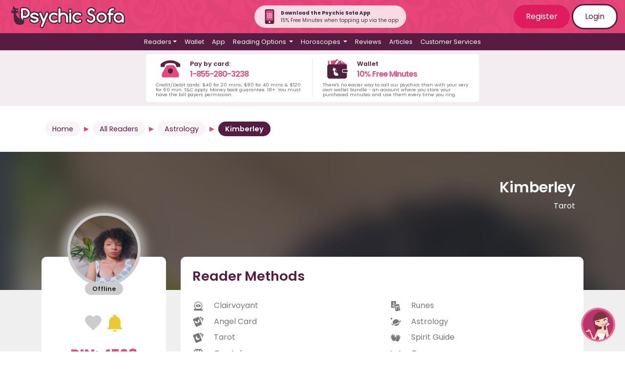

--- FILE ---
content_type: text/html; charset=UTF-8
request_url: https://www.psychicsofa.com/ca/available-readers/astrology/reader/kimberley/4768
body_size: 160090
content:
<!doctype html>
<html lang="en-CA">
<head>
    <!-- Google Tag Manager -->
    <script>(function(w,d,s,l,i){w[l]=w[l]||[];w[l].push({'gtm.start':
        new Date().getTime(),event:'gtm.js'});var f=d.getElementsByTagName(s)[0],
        j=d.createElement(s),dl=l!='dataLayer'?'&l='+l:'';j.async=true;j.src=
        'https://www.googletagmanager.com/gtm.js?id='+i+dl;f.parentNode.insertBefore(j,f);
        })(window,document,'script','dataLayer','GTM-TBQCLX');</script>
        <!-- End Google Tag Manager -->
    <meta charset="utf-8">
    <meta name="viewport" content="width=device-width, initial-scale=1">
    <meta name="csrf-token" content="8f4sCke8qjCyqh2U80EpLWcAtnxiyWeXRJJNdhA8">

    <link rel="apple-touch-icon" sizes="180x180" href="https://www.psychicsofa.com/img/favicons/apple-touch-icon.png">
    <link rel="icon" type="image/png" sizes="32x32" href="https://www.psychicsofa.com/img/favicons/favicon-32x32.png">
    <link rel="icon" type="image/png" sizes="16x16" href="https://www.psychicsofa.com/img/favicons/favicon-16x16.png">
    <link rel="manifest" href="https://www.psychicsofa.com/img/favicons/site.webmanifest">
    <link rel="mask-icon" href="https://www.psychicsofa.com/img/favicons/safari-pinned-tab.svg" color="#5bbad5">
    <link rel="shortcut icon" href="https://www.psychicsofa.com/img/favicons/favicon.ico">
    <meta name="msapplication-TileColor" content="#da532c">
    <meta name="msapplication-config" content="https://www.psychicsofa.com/img/favicons/browserconfig.xml">
    <meta name="theme-color" content="#ffffff">

    <title>Psychic Kimberley | Telephone Psychic Readings</title>
<meta name="description" content="Psychic Profile Kimberley specialises in Tarot" />
<meta name="keywords" content="Psychic Reading.Tarot"/>
<meta property="og:title" content="Psychic Kimberley | Telephone Psychic Readings" />
                <meta property="og:description" content="Psychic Profile Kimberley specialises in Tarot" />
                <meta property="og:image" content="https://www.psychicsofa.com/Images/Readers/1666014354-120-120.jpg" /> 

<!-- if we're browsing the reader profile within a method category view, add a no index -->
<meta name="robots" content="noindex" />

    
            <meta name="robots" content="index,follow">
    
    <meta name="Author" content="Psychic Sofa" />
    <meta name="CountryPS" content="en-US" />
    
                    <link rel="canonical" href="https://www.psychicsofa.com/ca/available-readers/astrology/reader/kimberley/4768" />
        
                                        <link rel="alternate" href="https://www.psychicsofa.com/available-readers/astrology/reader/kimberley/4768" hreflang="en"  />
                            <link rel="alternate" href="https://www.psychicsofa.com/au/available-readers/astrology/reader/kimberley/4768" hreflang="en-AU"  />
                            <link rel="alternate" href="https://www.psychicsofa.com/ca/available-readers/astrology/reader/kimberley/4768" hreflang="en-CA"  />
                            <link rel="alternate" href="https://www.psychicsofa.com/us/available-readers/astrology/reader/kimberley/4768" hreflang="en-US"  />
                            <link rel="alternate" href="https://www.psychicsofa.com/ie/available-readers/astrology/reader/kimberley/4768" hreflang="en-IE"  />
                            <link rel="alternate" href="https://www.psychicsofa.com/nz/available-readers/astrology/reader/kimberley/4768" hreflang="en-NZ"  />
                            <link rel="alternate" href="https://www.psychicsofa.com/es/available-readers/astrology/reader/kimberley/4768" hreflang="en-ES"  />
                        <link rel="alternate" href="https://www.psychicsofa.com/available-readers/astrology/reader/kimberley/4768" hreflang="x-default" />
            
    <script type="application/ld+json">
        {
          "@context" : "https://schema.org",
          "@type" : "WebSite",
          "name" : "Psychic Sofa",
          "url" : "https://www.psychicsofa.com"
        }
      </script>

    

    
    <!-- Hotjar Tracking Code for https://www.psychicsofa.com -->
    <script>
        (function(h,o,t,j,a,r){
            h.hj=h.hj||function(){(h.hj.q=h.hj.q||[]).push(arguments)};
            h._hjSettings={hjid:3062415,hjsv:6};
            a=o.getElementsByTagName('head')[0];
            r=o.createElement('script');r.async=1;
            r.src=t+h._hjSettings.hjid+j+h._hjSettings.hjsv;
            a.appendChild(r);
        })(window,document,'https://static.hotjar.com/c/hotjar-','.js?sv=');
    </script>




    

     

    

    <link href="https://www.psychicsofa.com/css/app.css?v5_7_1" rel="stylesheet">
    <link href="https://www.psychicsofa.com/css/partials.css?v5_7_1" rel="stylesheet">
    
        <link href="https://www.psychicsofa.com/css/reader-profile.css?v2302" rel="stylesheet">
      

<script type="application/ld+json">
{
    "@context": "https://schema.org",
    "@type": "Person",
    "name": "Kimberley",
    "image": "https://www.psychicsofa.com/Images/Readers/1666014354-120-120.jpg",
    "jobTitle": "Tarot",
    "description": "Hello, I'm Kimberley...I am an intuitive Tarot reader and Spiritualist who works with Astrology, Tarot cards, Angel cards, crystals (including chakra crystals), runes, pendulums and intuitive messages and all the signs and synchronicities of our beautiful Universe. Astrology and Tarot has been in my life for over 10 years, and I have been reading Traditional Tarot for 4. I believe tarot helps develop an insight and guide to resolve life's questions and opens possible pathways to your higher self and true peace and understanding of ones... mind, body and spirit. I listen to every sign and synchronicity...I have devoted myself to my connection with Spirit. A song I heard that day or a sound during your reading. There are no coincidences.... Everything happens for a reason.

What do you like most about giving readings to clients?

I am a very clear, compassionate, enthusiastic, straight forward reader. My passion for Astrology, Psychology and Tarot shines through in every reading. Reading for people is being a part of their journey...learning together about their past, present and building a brighter future.

How would you say you are typical of your star sign?

I'm a Scorpio! The deeply intense investigators of the Universe. I feel my love for Tarot and the Astrology comes from being a multi placement (Stellium) Scorpio, our ruling planet being Pluto which signifies the underworld, occult and magic. That along with my Pisces moon is definitely water sign gang for the win :)

When do you remember being first aware of your gift?

I have been reading tarot professionally for 4 years, after over 10 years of self-learning and reading Tarot for myself, friends and family. I was always fascinated with Astrology and everything whimsical. It wasn't until my adulthood that I was able to nurture this and truly feel like this is my calling. Helping people and doing it whilst doing something I love and am very passionate about. It's also being able to do for other people; what Astrology and Tarot has done for me.

What is your most memorable experience with a client?

My most memorable experience with a client is helping them through a spiritual awakening...giving them guidance during such a daunting time having been through this myself is one of the most rewarding experiences of my life and why I got into this field to begin with.

What other experiences or qualifications do you have that you feel compliment your work as a reader?

I have recently started a Counselling course and currently in the later stages of Learning birth and natal charts.

What is the most important thing for a person to consider when they decide to have a psychic reading?

The most important thing to consider is your gut feeling. You will feel drawn to the right reader...there are no coincidences ;)

 ",
    "url": "https://www.psychicsofa.com/ca/available-readers/reader/kimberley/4768",
    "telephone": "01617841784"
}
</script>

<script>
    
    function submitfeedback() {
        var x = document.getElementById("pagealert");
        x.className = "alert alert-danger mt-2 "; 
        x.innerHTML = 'Pending Submission. Please wait.';
        $('#pagealert').removeAttr('hidden');
        var thisurl =  "https://www.psychicsofa.com/api/submitfeedback";
  
        var c = document.getElementById("comment");
        var n = document.getElementById("inputName");
        var e = document.getElementById("inputEmail");
        var t = document.getElementById("inputTelephone");
        var p = document.getElementById("do_not_use_fname");
        if (c.value.trim()==="" || n.value.trim() === ""  || e.value.trim()==="" || t.value.trim()==="") {
            x.className = "alert alert-dark "; 
            x.innerHTML = "All fields must be completed";
        } else {
  
          postdata = {"_token": "8f4sCke8qjCyqh2U80EpLWcAtnxiyWeXRJJNdhA8",
              "reader_pin" : "4768",
              "reader_name" : "Kimberley",
              "comment" : c.value,
              "submitter_name" : n.value,
              "submitter_contact_number" : t.value, 
              "submitter_contact_email" : e.value,
              "do_not_use_fname" : p.checked,
              "approved" : "1"
            };
           
          $.ajax({
                type: 'POST',
                dataType: 'JSON',
                data: postdata,
                url: thisurl,
                headers: {
                'X-CSRFToken': $('meta[name="token"]').attr('content')
            },
                success: function(response){
                   if (response.status=="ok") {
                        x.className = "alert alert-danger "; 
                        document.getElementById("Feedbackgo").disabled = true;
                   } else {
                      x.className = "alert alert-dark "; 
                   }
                   x.innerHTML = response.message;
                },
                error: function(response) {
                  x.className = "alert alert-dark ";
                  x.innerHTML = "Problem contacting server." + response;
                }
            });
  
        }
    };

  </script>
<script>

    function get_country_details() {
        var country = document.getElementById("country").value;
        var data = [];
        switch(country) {
            case "uk": data['country_code'] = "44"; data['country'] = "uk"; break;
            case "ie": data['country_code'] = "353"; data['country'] = "ie"; break;
            case "au": data['country_code'] = "61"; data['country'] = "au";  break;
            case "nz": data['country_code'] = "64"; data['country'] = "nz";  break;
            case "ca": data['country_code'] = "1"; data['country'] = "ca";  break;
            case "us": data['country_code'] = "1"; data['country'] = "us";  break;
            case "se": data['country_code'] = "46"; data['country'] = "se";  break;
        }
        return data;
    }

function submitCodeRequest() {
    var customer_cli = document.getElementById("customer_cli").value;
    var x = document.getElementById("notification-alert-spot");
    var country_data = get_country_details();

    postdata = {
        "_token": "8f4sCke8qjCyqh2U80EpLWcAtnxiyWeXRJJNdhA8",
        "customer_cli": customer_cli,
        "country_code" : country_data['country_code'],
        "country": country_data['country']
        };
    $.ajax({
        type: 'POST',
        dataType: 'JSON',
        data: postdata,
        url: "https://www.psychicsofa.com/api/submitCodeRequest",
        headers: {
        'X-CSRFToken': $('meta[name="token"]').attr('content')
        }, success: function(response){
            x.className = "alert alert-warning ";
            x.innerHTML = response.message;
        },
        error: function(response) {
            x.className = "alert alert-warning ";
            x.innerHTML = response.message;
        }
    });
}

function submitVerificationCode() {
    var customer_cli = document.getElementById("customer_cli").value;
    var verification_code = document.getElementById("verification_code").value;
    var x = document.getElementById("notification-alert-spot");

    if (verification_code === "") {
        x.innerHTML = "Please enter a valid 6 digit code";
        return false;
    }

    var country_data = get_country_details();

    postdata = {
        "_token": "8f4sCke8qjCyqh2U80EpLWcAtnxiyWeXRJJNdhA8",
        "customer_cli": customer_cli,
        "verification_code": verification_code,
        "country_code" : country_data['country_code'],
        "country": country_data['country']
        };
    $.ajax({
        type: 'POST',
        dataType: 'JSON',
        data: postdata,
        url: "https://www.psychicsofa.com/api/submitVerificationCode",
        headers: {
        'X-CSRFToken': $('meta[name="token"]').attr('content')
        }, success: function(response){
            if (response.status=="verify_error") {
                x.className = "alert alert-warning ";
                x.innerHTML = response.message;
            } else {
                x.className = "alert alert-warning ";
                x.innerHTML = response.message;
                //hide the submit and request code
                $("#verify_form").addClass('d-none');
                $('#notify_button').prop('disabled', false);
            }
        },
        error: function(response) {
            x.className = "alert alert-warning ";
            x.innerHTML = response.message;
        }
    });
}

function submitNotificationRequest() {

    var x = document.getElementById("notification-alert-spot");
    var f = document.getElementById("notification-form");

    //check the number format
    var customer_cli = document.getElementById("customer_cli").value;

    document.getElementById("notification-alert-spot").className = "alert alert-warning "; 
    x.innerText = "Please wait...";

    country_data = get_country_details();
    
    postdata = {
        "_token": "8f4sCke8qjCyqh2U80EpLWcAtnxiyWeXRJJNdhA8",
        "reader_id" : document.getElementById("n_reader_id").value,
        "member_id" : document.getElementById("m_reader_id").value,
        "customer_cli": customer_cli,
        "country_code" : country_data['country_code'],
        "country": country_data['country']
        };
       
    $.ajax({
        type: 'POST',
        dataType: 'JSON',
        data: postdata,
        url: "https://www.psychicsofa.com/api/submitNotificationRequest",
        headers: {
        'X-CSRFToken': $('meta[name="token"]').attr('content')
    },
        success: function(response){
            if (response.status=="ok") {
                x.className = "alert alert-success "; 
                x.innerHTML = "Your notification request has been saved! Next time this reader becomes available you will receive a text";
                //f.className = "d-none";
                $('#notify_button').addClass("d-none");
                setCookie_notification("message_last_sent", "20260121");
            } else {
                //alert(response.status);
                if (response.status == "error_verify") {
                    x.innerHTML = response.message;
                    $("#verify_form").removeClass();
                    $('#notify_button').prop('disabled', true);
                } else {
                    x.className = "alert alert-warning "; 
                    x.innerText = response.message;
                }
            }
            //x.innerHTML = response.message;
        },
        error: function(response) {
            x.className = "alert alert-warning ";
            x.innerHTML = response.message;
        }
    });

}
function setCookie_notification(e, o) {
    var t = new Date();
    t.setTime(t.getTime() + 31536e6);
    var i = "expires=" + t.toUTCString();
    document.cookie = e + "=" + o + ";" + i + ";path=/";
}
function getCookie_notification(name) {
    var dc = document.cookie;
    var prefix = name + "=";
    var begin = dc.indexOf("; " + prefix);
    if (begin == -1) {
        begin = dc.indexOf(prefix);
        if (begin != 0) return null;
    }
    else
    {
        begin += 2;
        var end = document.cookie.indexOf(";", begin);
        if (end == -1) {
        end = dc.length;
        }
    }
    // because unescape has been deprecated, replaced with decodeURI
    //return unescape(dc.substring(begin + prefix.length, end));
    return decodeURI(dc.substring(begin + prefix.length, end));
} 
</script>

<script>
    function addasfavourite(reader_id) {

        var thisurl =  "https://www.psychicsofa.com/api/addasfavourite";
                postdata = {};
                $.ajax({
            type: 'POST',
            dataType: 'JSON',
            data: postdata,
            url: thisurl,
            headers: {
            'X-CSRFToken': $('meta[name="token"]').attr('content')
        },
            success: function(response){

                //location.reload();

            },
            error: function(response) {

            }
        });
    };

    function removeasfavourite(reader_id) {
        
        var thisurl =  "https://www.psychicsofa.com/api/removeasfavourite";

                postdata = {};
                $.ajax({
            type: 'POST',
            dataType: 'JSON',
            data: postdata,
            url: thisurl,
            headers: {
            'X-CSRFToken': $('meta[name="token"]').attr('content')
        },
            success: function(response){
            },
            error: function(response) {
            }
        });

    };
    </script>
<script>

    function get_country_details() {
        var country = document.getElementById("country").value;
        var data = [];
        switch(country) {
            case "uk": data['country_code'] = "44"; data['country'] = "uk"; break;
            case "ie": data['country_code'] = "353"; data['country'] = "ie"; break;
            case "au": data['country_code'] = "61"; data['country'] = "au";  break;
            case "nz": data['country_code'] = "64"; data['country'] = "nz";  break;
            case "ca": data['country_code'] = "1"; data['country'] = "ca";  break;
            case "us": data['country_code'] = "1"; data['country'] = "us";  break;
            case "se": data['country_code'] = "46"; data['country'] = "se";  break;
        }
        return data;
    }

function submitCodeRequest() {
    var customer_cli = document.getElementById("customer_cli").value;
    var x = document.getElementById("notification-alert-spot");
    var country_data = get_country_details();

    postdata = {
        "_token": "8f4sCke8qjCyqh2U80EpLWcAtnxiyWeXRJJNdhA8",
        "customer_cli": customer_cli,
        "country_code" : country_data['country_code'],
        "country": country_data['country']
        };
    $.ajax({
        type: 'POST',
        dataType: 'JSON',
        data: postdata,
        url: "https://www.psychicsofa.com/api/submitCodeRequest",
        headers: {
        'X-CSRFToken': $('meta[name="token"]').attr('content')
        }, success: function(response){
            x.className = "alert alert-warning ";
            x.innerHTML = response.message;
        },
        error: function(response) {
            x.className = "alert alert-warning ";
            x.innerHTML = response.message;
        }
    });
}

function submitVerificationCode() {
    var customer_cli = document.getElementById("customer_cli").value;
    var verification_code = document.getElementById("verification_code").value;
    var x = document.getElementById("notification-alert-spot");

    if (verification_code === "") {
        x.innerHTML = "Please enter a valid 6 digit code";
        return false;
    }

    var country_data = get_country_details();

    postdata = {
        "_token": "8f4sCke8qjCyqh2U80EpLWcAtnxiyWeXRJJNdhA8",
        "customer_cli": customer_cli,
        "verification_code": verification_code,
        "country_code" : country_data['country_code'],
        "country": country_data['country']
        };
    $.ajax({
        type: 'POST',
        dataType: 'JSON',
        data: postdata,
        url: "https://www.psychicsofa.com/api/submitVerificationCode",
        headers: {
        'X-CSRFToken': $('meta[name="token"]').attr('content')
        }, success: function(response){
            if (response.status=="verify_error") {
                x.className = "alert alert-warning ";
                x.innerHTML = response.message;
            } else {
                x.className = "alert alert-warning ";
                x.innerHTML = response.message;
                //hide the submit and request code
                $("#verify_form").addClass('d-none');
                $('#notify_button').prop('disabled', false);
            }
        },
        error: function(response) {
            x.className = "alert alert-warning ";
            x.innerHTML = response.message;
        }
    });
}

function submitNotificationRequest() {

    var x = document.getElementById("notification-alert-spot");
    var f = document.getElementById("notification-form");

    //check the number format
    var customer_cli = document.getElementById("customer_cli").value;

    document.getElementById("notification-alert-spot").className = "alert alert-warning "; 
    x.innerText = "Please wait...";

    country_data = get_country_details();
    
    postdata = {
        "_token": "8f4sCke8qjCyqh2U80EpLWcAtnxiyWeXRJJNdhA8",
        "reader_id" : document.getElementById("n_reader_id").value,
        "member_id" : document.getElementById("m_reader_id").value,
        "customer_cli": customer_cli,
        "country_code" : country_data['country_code'],
        "country": country_data['country']
        };
       
    $.ajax({
        type: 'POST',
        dataType: 'JSON',
        data: postdata,
        url: "https://www.psychicsofa.com/api/submitNotificationRequest",
        headers: {
        'X-CSRFToken': $('meta[name="token"]').attr('content')
    },
        success: function(response){
            if (response.status=="ok") {
                x.className = "alert alert-success "; 
                x.innerHTML = "Your notification request has been saved! Next time this reader becomes available you will receive a text";
                //f.className = "d-none";
                $('#notify_button').addClass("d-none");
                setCookie_notification("message_last_sent", "20260121");
            } else {
                //alert(response.status);
                if (response.status == "error_verify") {
                    x.innerHTML = response.message;
                    $("#verify_form").removeClass();
                    $('#notify_button').prop('disabled', true);
                } else {
                    x.className = "alert alert-warning "; 
                    x.innerText = response.message;
                }
            }
            //x.innerHTML = response.message;
        },
        error: function(response) {
            x.className = "alert alert-warning ";
            x.innerHTML = response.message;
        }
    });

}
function setCookie_notification(e, o) {
    var t = new Date();
    t.setTime(t.getTime() + 31536e6);
    var i = "expires=" + t.toUTCString();
    document.cookie = e + "=" + o + ";" + i + ";path=/";
}
function getCookie_notification(name) {
    var dc = document.cookie;
    var prefix = name + "=";
    var begin = dc.indexOf("; " + prefix);
    if (begin == -1) {
        begin = dc.indexOf(prefix);
        if (begin != 0) return null;
    }
    else
    {
        begin += 2;
        var end = document.cookie.indexOf(";", begin);
        if (end == -1) {
        end = dc.length;
        }
    }
    // because unescape has been deprecated, replaced with decodeURI
    //return unescape(dc.substring(begin + prefix.length, end));
    return decodeURI(dc.substring(begin + prefix.length, end));
} 
</script>

<script>
    function addasfavourite(reader_id) {

        var thisurl =  "https://www.psychicsofa.com/api/addasfavourite";
                postdata = {};
                $.ajax({
            type: 'POST',
            dataType: 'JSON',
            data: postdata,
            url: thisurl,
            headers: {
            'X-CSRFToken': $('meta[name="token"]').attr('content')
        },
            success: function(response){

                //location.reload();

            },
            error: function(response) {

            }
        });
    };

    function removeasfavourite(reader_id) {
        
        var thisurl =  "https://www.psychicsofa.com/api/removeasfavourite";

                postdata = {};
                $.ajax({
            type: 'POST',
            dataType: 'JSON',
            data: postdata,
            url: thisurl,
            headers: {
            'X-CSRFToken': $('meta[name="token"]').attr('content')
        },
            success: function(response){
            },
            error: function(response) {
            }
        });

    };
    </script>

    <script>(function(w,d,t,r,u){var f,n,i;w[u]=w[u]||[],f=function(){var o={ti:"235001559", enableAutoSpaTracking: true};o.q=w[u],w[u]=new UET(o),w[u].push("pageLoad")},n=d.createElement(t),n.src=r,n.async=1,n.onload=n.onreadystatechange=function(){var s=this.readyState;s&&s!=="loaded"&&s!=="complete"||(f(),n.onload=n.onreadystatechange=null)},i=d.getElementsByTagName(t)[0],i.parentNode.insertBefore(n,i)})(window,document,"script","//bat.bing.com/bat.js","uetq");</script>


 
</head>
<body>
    <!-- Google Tag Manager (noscript) -->
    <noscript><iframe src="https://www.googletagmanager.com/ns.html?id=GTM-TBQCLX"
    height="0" width="0" style="display:none;visibility:hidden"></iframe></noscript>
    <!-- End Google Tag Manager (noscript) -->


    <div id="app">
       
       

               
        <div class="ps-top-menu">
            <nav class="navbar navbar-expand-md flex-md-row justify-content-between"> 
                <a class="navbar-brand" href="https://www.psychicsofa.com/ca" title="Psychic Sofa Home Page Link">
                    <img src="https://www.psychicsofa.com/img/logo_svg.svg" class="logo" alt="Psychic Sofa Logo" width="100%" height="auto" />                </a>
                
                <div class="rounded-pill p-2 pl-3 pr-3 align-items-center justify-content-center d-none d-md-flex" style="background-color: rgba(255, 255, 255, 0.8);">
                    <a href="https://www.psychicsofa.com/ca/app" style="text-decoration: none;">
                        <img src="https://www.psychicsofa.com/img/app-phone-icon.svg" width="30px" class="mr-2"  height="30px" alt="App banner" />
                    </a>
                    <div class="text-dark m-0 p-0" style="font-size: 10px;">
                        <p class="m-0 p-0 font-weight-bold">Download the Psychic Sofa App</p>
                        <p class="m-0 p-0">15% Free Minutes when topping up via the app</p>
                    </div>
                </div>

                <span class="navbar-text d-none d-md-block login-buttons">
                                            <a href="https://www.psychicsofa.com/ca/register" class="btn btn-dark-pink">Register</a>
                        <a href="https://www.psychicsofa.com/ca/login" class="btn btn-white btn-border">Login</a>
                                    </span>
                <button class="navbar-toggler collapsed" type="button" data-toggle="collapse" id="burger-button" data-target="#navbarSupportedContent" aria-controls="navbarSupportedContent" aria-expanded="false" aria-label="Toggle navigation">
                    <span class="navbar-toggler-icon"> </span>
                    <div class="close-icon text-white py-1">✖</div>
                </button>
            </nav>
            <nav class="navbar navbar-expand-md main-menu">    
                <div class="collapse navbar-collapse" id="navbarSupportedContent">
                    <ul class="navbar-nav d-flex justify-content-center">
                                                <li class="nav-item dropdown has-megamenu">
    <a id="readers_dropdown" class="nav-link dropdown-toggle" href="#" role="button" data-toggle="dropdown" aria-haspopup="true" aria-expanded="false">Readers</a>
    <ul class="dropdown-menu megamenu" aria-labelledby="readers_dropdown">
        <p>You can <a href="">view all readers</a> or select a reader based on their methods below.</p>
<div class="row">
    <div class="col-12 col-lg-6">
        <ul>
            <li><a class="dropdown-item" href="https://www.psychicsofa.com/ca/available-readers">
                <svg style="width:24px;height:24px" viewBox="0 0 24 24">
                    <path fill="currentColor" d="M12,17.27L18.18,21L16.54,13.97L22,9.24L14.81,8.62L12,2L9.19,8.62L2,9.24L7.45,13.97L5.82,21L12,17.27Z" />
                </svg>
                View All Readers
            </a></li>
                                        
                <li><a class="dropdown-item" href="https://www.psychicsofa.com/ca/available-readers/clairvoyant">
                    
                    
                    <svg style="width:24px;height:24px" viewBox="0 0 24 24">



	<path fill='currentColor' d="M17.4,11.3c0-0.8-1.9-2.7-5.4-2.7c-3,0-5.4,1.9-5.4,2.7S9,14,12,14S17.4,12.1,17.4,11.3z M12,12.5c-0.7,0-1.2-0.5-1.2-1.2
		s0.5-1.2,1.2-1.2s1.2,0.5,1.2,1.2S12.7,12.5,12,12.5z"/>
	<path fill='currentColor' d="M19.8,17.7h-2.3c0.1-0.1,0.2-0.2,0.4-0.3c1.5-1.5,2.5-3.7,2.5-6s-1-4.4-2.5-6c-1.5-1.5-3.6-2.5-6-2.5S7.6,3.8,6,5.4
		c-1.5,1.5-2.5,3.6-2.5,6c0,2.5,1.1,4.8,2.8,6.3H4.2c-0.5,0-1,0.4-1,1v1.5c0,0.5,0.4,1,1,1h15.7c0.5,0,1-0.4,1-1v-1.5
		C20.8,18.1,20.4,17.7,19.8,17.7z M4.9,11.3c0-3.9,3.2-7.1,7.1-7.1s7.1,3.2,7.1,7.1c0,2.8-1.6,5.1-3.8,6.3H8.7
		C6.5,16.5,4.9,14.1,4.9,11.3z"/>


</svg>
                    Clairvoyant
                </a></li>
            
            
                            
                <li><a class="dropdown-item" href="https://www.psychicsofa.com/ca/available-readers/psychic">
                    
                    
                    <svg style="width:24px;height:24px" viewBox="0 0 24 24">




	
		<path fill='currentColor'  d="M19.3,5.4c-0.3,0-0.6,0.2-0.7,0.5c-0.3,0.8-1.3,3-2.5,5.1c0,0,1.1-3.4,1.1-5.3c0,0,0.3-4.3-1.6-3.3
			c-0.5,0.3-0.8,0.8-1,1.3c-0.3,1.1-0.8,3.3-1,5.7c0.1-0.8,0.3-4.7,0.2-6.5c0-0.6-0.3-1.1-0.8-1.5c-0.4-0.3-0.9-0.5-1.4,0
			C11.3,1.7,11.1,2,11,2.5c-0.2,1.2-0.6,4.3-0.5,7.3c0,0-0.3,0.3-0.4-0.4c0,0-0.2-3.7-0.7-5.6C9.3,3.3,9,2.9,8.7,2.5
			C8.5,2.2,8,2,7.5,2.4C7.1,2.7,7,3.1,7,3.6c0,1.8,0.2,7.9,0.2,9.6c0,0-3.4-4.9-5.2-3c-0.4,0.4-0.3,0.9,0,1.3
			c0.5,0.5,1.2,1.3,1.9,2.7c0.2,0.4,0.5,0.9,0.6,1.4c0.4,1.1,2,4.5,4.7,5.7c0,0,3.8,2.2,6.8-0.6c0,0,1.6-1.5,2.3-5.4
			c0.2-1.3,0.5-2.6,0.8-3.8s0.7-2.6,0.9-3.7C20,7.7,20.4,5.4,19.3,5.4z M12,17.9c-2.3,0-4.1-1.5-4.1-2.1c0-0.6,1.8-2.1,4.1-2.1
			c2.7,0,4.2,1.5,4.2,2.1C16.1,16.4,14.3,17.9,12,17.9z M12,14.9c-0.5,0-0.9,0.4-0.9,0.9s0.4,0.9,0.9,0.9s0.9-0.4,0.9-0.9
			C12.9,15.3,12.5,14.9,12,14.9z"/>
	




</svg>
                    Psychic
                </a></li>
            
            
                            
                <li><a class="dropdown-item" href="https://www.psychicsofa.com/ca/available-readers/medium">
                    
                    
                    <svg style="width:24px;height:24px" viewBox="0 0 24 24">




	
		<path fill='currentColor'  d="M21.3,3.9c-0.1-0.1-0.2-0.1-0.3-0.2c-0.8-0.3-1.6-0.6-2.4-0.6H16c-0.4,0-0.9,0.1-1.3,0.2c-2.7,0.6-5.1,2-7,4
			c0,0-0.1,0.1-0.1,0.2C7.5,8,7.4,8.4,7.3,8.8C7.2,9.3,7.1,9.9,7,10.4c-0.2-0.2-0.3-0.5-0.3-0.8c0-0.2-0.1-0.3-0.3-0.3
			c-0.1,0-0.2,0-0.2,0.1c0,0-0.1,0-0.1,0.1c-0.6,0.5-1.1,1.2-1.3,2c-0.5,1.4-0.4,2.7-0.2,4.1c0,0.2,0,0.3-0.1,0.5
			c-0.7,1.4-1,3-1.1,4.5c0,0.2,0,0.3,0.2,0.4c0.1,0,0.3,0,0.4-0.1c0.5-0.4,0.9-0.7,1.4-1.1c0.1-0.1,0.2-0.2,0.2-0.3
			c0.2-0.7,0.5-1.4,0.8-2.1c0-0.1,0.1-0.1,0.2-0.1c0.6,0.1,1.2,0,1.8-0.1c0.5-0.1,1-0.2,1.5-0.4c0.1,0,0.2-0.2,0.2-0.3
			s-0.1-0.3-0.3-0.3c-0.1,0-0.1,0-0.1,0c-0.3,0-0.6-0.2-0.8-0.5H9c0.6,0.2,1.3,0.2,2,0.1c0.3,0,0.6-0.1,0.9-0.3
			c1.3-1,2.6-2.1,3.8-3.2c0.1-0.1,0.2-0.2,0.1-0.4c-0.1-0.1-0.2-0.2-0.4-0.2c-0.2,0-0.5,0-0.8-0.1c-0.3-0.1-0.6-0.2-0.8-0.3
			c0.4,0.1,0.8,0.1,1.2,0c0.6,0,1.2-0.3,1.7-0.7c0.7-0.6,1.4-1.3,2-2c0.8-1,1.6-2,2.2-3.1c0.2-0.4,0.4-0.8,0.6-1.2V4
			C21.4,4,21.4,3.9,21.3,3.9z M12.7,8.4C10.1,10.5,8,13.1,6.3,16c-0.6,1-1,2.1-1.4,3.2c0,0.1,0,0.1-0.1,0.2C4.6,19.6,4.3,19.8,4,20
			c0-0.4,0.1-0.7,0.1-1c0.3-1.9,1.2-3.6,2.4-5.1c1.6-2,3.4-3.8,5.4-5.3c0.6-0.4,1.2-0.8,1.9-1.2c0,0,0,0,0.1,0
			C13.6,7.7,13.1,8.1,12.7,8.4z"/>
	




</svg>
                    Medium
                </a></li>
            
            
                            
                <li><a class="dropdown-item" href="https://www.psychicsofa.com/ca/available-readers/numerology">
                    
                    
                    <svg style="width:24px;height:24px" viewBox="0 0 24 24">



	<path fill='currentColor' d="M18.6,3H5C4.3,3,3.6,3.6,3.6,4.4v15.7c0,0.8,0.7,1.5,1.4,1.5h13.6c0.8,0,1.4-0.7,1.4-1.5V4.4C20,3.6,19.4,3,18.6,3z
		 M6.9,5.2h9.9l-6.5,12H7.4l5.5-9.9h-6V5.2z M17.9,20.6H5.7c-0.6,0-1-0.4-1-1c0-0.6,0.4-1,1-1h12.2c0.5,0,1,0.4,1,1
		C18.9,20.2,18.5,20.6,17.9,20.6z"/>




</svg>
                    Numerology
                </a></li>
            
            
                            
                <li><a class="dropdown-item" href="https://www.psychicsofa.com/ca/available-readers/angel-card">
                    
                    
                    <svg style="width:24px;height:24px" viewBox="0 0 24 24">



	<path fill='currentColor' d="M19.2,16.1L14,3.3c-0.4-0.9-1.4-1.4-2.3-1L2.5,6.1c-0.9,0.4-1.4,1.4-1,2.3l5.2,12.8c0.4,0.9,1.4,1.4,2.3,1l9.2-3.8
		C19.2,18,19.6,17,19.2,16.1z M10.5,14.9c-0.1,0.2-0.2,0.5-0.3,0.7s-0.2,0.2-0.3,0c-0.3-0.3-0.7-0.4-1.1-0.5C8.6,15,8.3,15,8,15
		c-0.5,0-0.9-0.1-1.3-0.4c-0.2-0.2-0.4-0.4-0.5-0.7c0-0.2,0.1-0.2,0.2-0.2c0.2,0,0.4,0.1,0.6,0.1l0,0c-0.4-0.1-0.9-0.2-1.3-0.4
		C5.4,13.2,5.1,13,5,12.6c0-0.1-0.1-0.2-0.1-0.3c0-0.2,0.1-0.2,0.2-0.2c0.2,0.1,0.4,0.2,0.6,0.2c-0.2-0.1-0.3-0.2-0.5-0.3
		c-0.4-0.3-0.7-0.6-1-1C4.1,10.7,4,10.5,4,10.2C4,10,4.2,9.9,4.3,10c1,0.6,2.1,1.1,3.2,1.4c0.5,0.1,1,0.3,1.4,0.5s0.7,0.4,1,0.7
		C10.6,13.2,10.8,14,10.5,14.9z M14.7,11.3c-0.1,0.4-0.3,0.7-0.5,1c-0.1,0.2-0.3,0.3-0.4,0.5c-0.3,0.3-0.5,0.6-0.7,1
		C13,14,13,14.2,13,14.4c0,0.1-0.1,0.2-0.2,0.2c-0.6-0.2-1.1-0.4-1.5-0.8c-0.4-0.5-0.5-1-0.5-1.6s0.2-1.2,0.5-1.7
		c0.2-0.5,0.5-0.9,0.8-1.4c0.4-0.8,0.7-1.7,1-2.6c0-0.1,0-0.2,0.1-0.2s0.2,0,0.2,0.1c0.3,0.3,0.4,0.7,0.4,1c0,0.5,0,1-0.2,1.5
		c0,0,0,0,0,0.1c0.1-0.2,0.2-0.3,0.3-0.5s0.2-0.2,0.3,0c0.2,0.2,0.3,0.5,0.2,0.8c0,0.5-0.2,0.9-0.4,1.3c-0.1,0.2-0.2,0.4-0.3,0.5
		c0.2-0.1,0.3-0.3,0.4-0.5c0,0,0-0.1,0.1-0.1s0.2,0,0.2,0.1C14.7,10.8,14.7,11.1,14.7,11.3z"/>
	<path fill='currentColor' d="M21.4,4.1l-1.3-0.6v9l2.4-5.7C22.9,5.7,22.4,4.6,21.4,4.1z"/>
	<path fill='currentColor' d="M16.8,1.7h-1.5l3.5,8.3V3.7C18.8,2.7,17.9,1.7,16.8,1.7z"/>




</svg>
                    Angel Card
                </a></li>
            
            
                            
                <li><a class="dropdown-item" href="https://www.psychicsofa.com/ca/available-readers/tarot">
                    
                    
                    <svg style="width:24px;height:24px" viewBox="0 0 24 24">



<path fill='currentColor' d="M11.6,2.3L2.5,6.1c-0.9,0.4-1.4,1.4-1,2.3l5.2,12.8c0.4,0.9,1.4,1.4,2.3,1l9.2-3.8c0.9-0.4,1.4-1.4,1-2.3L14,3.3
	C13.6,2.4,12.5,1.9,11.6,2.3z M14.4,14.5c-1.4,1.9-4,2.3-5.9,0.9c-1.9-1.4-2.3-4-0.9-5.9C8.1,8.8,8.8,8.3,9.5,8
	c-0.8,1.6-0.4,3.5,1,4.6c1.5,1.1,3.4,0.9,4.7-0.3C15.2,13,14.9,13.8,14.4,14.5z"/>

	
		
			<path fill='currentColor' d="M-5.7,14.6L-11,1.8c-0.3-0.6-0.8-1.1-1.4-1.4s-1.4-0.3-2,0l-7.5,3.1c-0.7,0.3-1.2,0.8-1.4,1.4c-0.3,0.7-0.3,1.4,0,2
				l5.3,12.8c0.3,0.6,0.8,1.2,1.4,1.4c0.6,0.3,1.4,0.3,2,0l7.5-3.1c0.1,0,0.1,0,0.1-0.1l0.2-0.1l0,0c0.5-0.3,0.9-0.7,1.1-1.2
				C-5.4,15.9-5.4,15.2-5.7,14.6z M-18.7,9.9c-0.6-0.4-1.2-0.8-1.8-1.1c-0.2-0.2-0.4-0.3-0.6-0.5c-0.3-0.3-0.6-0.7-0.9-1.1
				c1,0.4,1.9,0.9,2.8,1.5c1.4,0.9,2.8,1.7,4.3,2.4c0.1,0.1,0.1,0.1,0.1,0.2c-0.1,0.2-0.2,0.4-0.3,0.6c-0.1,0.1-0.1,0.1-0.2,0.1
				C-16.4,11.3-17.6,10.6-18.7,9.9z M-16.5,17.7c-0.2,0.3-0.5,0.3-0.8,0.2c-0.1,0-0.1-0.1-0.2-0.2c-0.1-0.2-0.1-0.4,0-0.5
				c0.3-0.5,0.7-1.1,0.9-1.6c0,0,0-0.1,0.1,0c0.3,0.2,0.6,0.3,1,0.3C-15.8,16.5-16.2,17.2-16.5,17.7z M-14.7,15.5
				c-0.9,0.1-1.7-0.3-2.2-1c-0.1-0.1,0-0.1,0.1-0.1c0.3,0,0.5-0.1,0.8,0c0.1,0,0.1,0,0.2-0.1c0.5-1,1-1.9,1.5-3
				c0.8-1.9,1.3-3.9,1.7-5.9c0.2-0.8,0.4-1.5,0.7-2.2c0-0.1,0.1-0.2,0.1-0.3c0.1,0.6,0.2,1.2,0.2,1.8c0,0.2,0,0.4-0.1,0.6
				c-0.3,1.6-0.7,3.2-1.2,4.8c-0.5,1.6-1.2,3.2-2.1,4.6c0,0.1,0,0.1,0,0.1c0.2,0.2,0.4,0.4,0.6,0.6C-14.6,15.5-14.7,15.5-14.7,15.5z
				 M-11.1,14.1c-0.1,0-0.1,0.1-0.1,0c0-0.3-0.1-0.5,0-0.8c0-0.1,0-0.1-0.1-0.1c-0.7-0.2-1.4-0.4-2.1-0.6l-0.1,0
				c0.1-0.3,0.2-0.5,0.3-0.8c0-0.1,0.1,0,0.1,0c0.7,0.2,1.3,0.5,2,0.6c0.2,0,0.2,0,0.3-0.1c0.1-0.2,0.3-0.4,0.5-0.5
				c0.1-0.1,0.1-0.1,0.1,0c0.1,0.6,0,1.2-0.3,1.7C-10.6,13.7-10.9,13.9-11.1,14.1z M-8.7,14.1c-0.5-0.1-1-0.3-1.5-0.4
				c0.2-0.3,0.4-0.6,0.5-0.9c0-0.1,0-0.1,0.1,0c0.6,0.2,1.2,0.3,1.8,0.5c0.3,0.1,0.5,0.3,0.4,0.6v0c-0.1,0.3-0.4,0.5-0.7,0.5
				C-8.4,14.2-8.6,14.2-8.7,14.1z"/>
		
	


	<path fill='currentColor' d="M18.5,38.9h-11c-1.4,0-2.5,1.1-2.5,2.5v15.4c0,1.4,1.1,2.5,2.5,2.5h11c1.4,0,2.5-1.1,2.5-2.5V41.4
		C21,40,19.8,38.9,18.5,38.9z M20,56.8c0,0.8-0.7,1.5-1.5,1.5h-11c-0.8,0-1.5-0.7-1.5-1.5V41.4c0-0.8,0.7-1.5,1.5-1.5h11
		c0.8,0,1.5,0.7,1.5,1.5V56.8z"/>
	<path fill='currentColor' d="M18.9,51.6c0.2-0.4,0.1-0.8-0.2-1.1c-0.2-0.2-0.5-0.3-0.7-0.3c-0.1,0-0.3,0-0.4,0.1c-0.4,0.2-0.8,0.2-1.2,0.2
		c-1.1,0-2-0.5-2.6-1.5c-0.8-1.3-0.5-2.9,0.7-3.9c0.3-0.3,0.4-0.7,0.3-1.1c-0.1-0.4-0.5-0.7-0.9-0.7l-0.1,0c-1,0-2.1,0.3-3,0.8
		c-1.3,0.8-2.2,2-2.6,3.5c-0.4,1.5-0.1,3,0.7,4.3c1,1.7,2.9,2.8,4.9,2.8c1,0,2.1-0.3,3-0.8C17.6,53.4,18.4,52.6,18.9,51.6z
		 M16.2,53.1c-0.8,0.5-1.6,0.7-2.4,0.7c-1.6,0-3.2-0.8-4-2.3c-1.3-2.2-0.6-5.1,1.6-6.5c0.8-0.5,1.6-0.7,2.4-0.7c0,0,0.1,0,0.1,0
		c-1.5,1.3-1.9,3.5-0.9,5.2c0.8,1.2,2.1,1.9,3.4,1.9c0.5,0,1-0.1,1.5-0.3C17.6,52,17,52.7,16.2,53.1z"/>
	<path fill='currentColor' d="M19.1,56.1h-0.3v-0.4c0-0.2-0.2-0.4-0.4-0.4S18,55.5,18,55.7v0.4h-0.4c-0.2,0-0.4,0.2-0.4,0.4s0.2,0.4,0.4,0.4H18v0.4
		c0,0.2,0.2,0.4,0.4,0.4s0.4-0.2,0.4-0.4v-0.4h0.3c0.2,0,0.4-0.2,0.4-0.4S19.3,56.1,19.1,56.1z"/>
	<path fill='currentColor' d="M8.1,42.1h0.3c0.2,0,0.4-0.2,0.4-0.4s-0.2-0.4-0.4-0.4H8.1V41c0-0.2-0.2-0.4-0.4-0.4S7.4,40.8,7.4,41v0.4H7
		c-0.2,0-0.4,0.2-0.4,0.4s0.2,0.4,0.4,0.4h0.4v0.4c0,0.2,0.2,0.4,0.4,0.4s0.4-0.2,0.4-0.4V42.1z"/>

<path fill='currentColor'  d="M44.1,26.9h-11c-1.1,0-2-0.9-2-2V9.4c0-1.1,0.9-2,2-2h11c1.1,0,2,0.9,2,2v15.4C46.1,26,45.2,26.9,44.1,26.9z"/>

	<path fill='currentColor' d="M39.4,12.4c0,0,0.1,0,0.1,0c-1.5,1.3-1.9,3.5-0.9,5.2c0.8,1.2,2.1,1.9,3.4,1.9c0.5,0,1-0.1,1.5-0.3c-0.4,0.8-1,1.5-1.8,1.9
		c-0.8,0.5-1.6,0.7-2.4,0.7c-1.6,0-3.2-0.8-4-2.3c-1.3-2.2-0.6-5.1,1.6-6.5C37.7,12.7,38.6,12.4,39.4,12.4 M39.4,11.4L39.4,11.4
		c-1,0-2.1,0.3-3,0.8c-1.3,0.8-2.2,2-2.6,3.5c-0.4,1.5-0.1,3,0.7,4.3c1,1.7,2.9,2.8,4.9,2.8c1,0,2.1-0.3,3-0.8
		c0.9-0.6,1.7-1.4,2.2-2.4c0.2-0.4,0.1-0.8-0.2-1.1c-0.2-0.2-0.5-0.3-0.7-0.3c-0.1,0-0.3,0-0.4,0.1c-0.4,0.2-0.8,0.2-1.2,0.2
		c-1.1,0-2-0.5-2.6-1.5c-0.8-1.3-0.5-2.9,0.7-3.9c0.3-0.3,0.4-0.7,0.3-1.1c-0.1-0.4-0.5-0.7-0.9-0.7L39.4,11.4L39.4,11.4z"/>


	



	


<path fill='currentColor' d="M-20.7,39.2C-20.7,39.2-20.8,39.2-20.7,39.2C-20.8,39.2-20.7,39.3-20.7,39.2C-20.7,39.3-20.7,39.3-20.7,39.2z M-20.7,39.3
	c0.2,0.1,0.2,0.1,0.5,0.1C-20.4,39.4-20.5,39.3-20.7,39.3z M-20.7,39.3c0.2,0.1,0.2,0.1,0.5,0.1C-20.4,39.4-20.5,39.3-20.7,39.3z
	 M-20.8,39.2L-20.8,39.2C-20.7,39.3-20.7,39.3-20.8,39.2C-20.7,39.2-20.8,39.2-20.8,39.2z M-9.8,41.2l-5-12c-0.3-0.8-1-1.2-1.8-1.2
	c-0.3,0-0.5,0.1-0.8,0.2l-7.4,3c-1,0.4-1.5,1.5-1,2.5l5,12c0.3,0.8,1,1.2,1.8,1.3c0.3,0,0.5,0,0.8-0.2l7.4-3c0.8-0.3,1.2-1,1.2-1.8
	C-9.7,41.7-9.7,41.4-9.8,41.2z M-17.5,40.3c0,0.2-0.2,0.4-0.2,0.6c0,0.1-0.1,0-0.2,0c-0.3-0.2-0.5-0.3-0.9-0.4c-0.2,0-0.4,0-0.7-0.1
	c-0.3,0-0.8-0.1-0.9-0.5c-0.2,0-0.3-0.3-0.4-0.5c0-0.1,0-0.2,0.1-0.2c-0.2-0.1-0.3-0.1-0.4-0.2c-0.4-0.1-0.7-0.3-0.8-0.6
	c0-0.1-0.1-0.2-0.1-0.3c-0.1-0.2,0-0.2,0.2-0.2c0.1,0.1,0.3,0.1,0.5,0.1c-0.1-0.1-0.3-0.2-0.4-0.3c-0.3-0.3-0.5-0.5-0.8-0.9
	c-0.1-0.2-0.1-0.3-0.1-0.5c0-0.2,0.1-0.3,0.1-0.3c0.8,0.6,1.7,1,2.6,1.2c0.4,0.2,0.9,0.3,1.2,0.5c0.3,0.1,0.6,0.3,0.8,0.6
	C-17.4,39-17.2,39.6-17.5,40.3z M-14,37.5c-0.1,0.3-0.2,0.5-0.4,0.8c-0.2,0.2-0.2,0.2-0.4,0.4s-0.4,0.5-0.5,0.9c0,0.1,0,0.3,0,0.4
	c0,0.1,0,0.1,0,0.1c-0.1,0-0.1,0-0.2,0.1c-0.5-0.1-0.9-0.3-1.2-0.7c-0.4-0.4-0.5-0.9-0.4-1.3c0-0.5,0.2-0.9,0.4-1.4
	c0.2-0.4,0.5-0.7,0.6-1.1c0.3-0.6,0.6-1.4,0.8-2.1c0.1-0.1,0-0.2,0.2-0.2c0,0,0.1,0.1,0.2,0.2c0.1,0.1,0.2,0.4,0.2,0.7
	c0,0.1,0,0.2,0,0.3c0,0.3,0,0.6-0.2,0.9c0.1-0.2,0.2-0.3,0.3-0.4c0.1-0.1,0.2-0.2,0.4,0.1c0.1,0.2,0.2,0.5,0.2,0.7
	c0.1,0.4-0.1,0.8-0.3,1.1c-0.1,0.1-0.2,0.3-0.3,0.4c0.1-0.2,0.3-0.3,0.4-0.5l0,0c0-0.1,0.1-0.1,0.1-0.1s0.1,0,0.1,0.1
	S-14,37.3-14,37.5z M-20.7,39.3c0.2,0.1,0.2,0.1,0.5,0.1C-20.4,39.4-20.5,39.3-20.7,39.3z M-20.7,39.2
	C-20.7,39.2-20.8,39.2-20.7,39.2C-20.8,39.2-20.7,39.3-20.7,39.2C-20.7,39.3-20.7,39.3-20.7,39.2z"/>
<path fill='currentColor' d="M21.4,4.1l-1.3-0.6v9l2.4-5.7C22.9,5.7,22.4,4.6,21.4,4.1z"/>
<path fill='currentColor' d="M16.8,1.7h-1.5l3.5,8.3V3.7C18.8,2.7,17.9,1.7,16.8,1.7z"/>

</svg>
                    Tarot
                </a></li>
            
            
                            
                <li><a class="dropdown-item" href="https://www.psychicsofa.com/ca/available-readers/career">
                    
                    
                    <svg style="width:24px;height:24px" viewBox="0 0 24 24">



	
		
			<path fill='currentColor' d="M23,12.8C23,12.9,23,12.9,23,12.8c-0.4,0.2-0.8,0.4-1.1,0.7c-0.1,0.1-0.2,0.1-0.2,0c-1.2-1.9-2.3-3.8-3.5-5.7
				c-0.1-0.1-0.1-0.2,0-0.2c1-0.8,2.1-1.6,3.1-2.5c0,0,0,0,0.1,0c0.5,2.2,1,4.5,1.6,6.7c0.1,0.3,0.1,0.6,0.2,0.9
				C23.2,12.7,23.1,12.8,23,12.8z"/>
			<path fill='currentColor' d="M11,18.4c-0.3,0.3-0.6,0.6-1,0.9c-0.2,0.2-0.5,0.2-0.7,0.1C9.1,19.3,9,19,9,18.8c0-0.2,0.1-0.4,0.2-0.5
				c0.3-0.3,0.6-0.6,0.9-0.8c0.3-0.2,0.7-0.2,0.9,0.1C11.2,17.8,11.2,18.2,11,18.4z"/>
			<path fill='currentColor' d="M9.6,16.1c0.3,0.3,0.2,0.7,0,0.9c-0.5,0.4-1,0.9-1.5,1.3c-0.1,0.1-0.3,0.2-0.4,0.2c-0.3,0-0.5-0.2-0.6-0.4
				c-0.1-0.2,0-0.5,0.2-0.7c0.5-0.4,1-0.9,1.5-1.3C8.9,15.8,9.4,15.8,9.6,16.1z"/>
			<path fill='currentColor' d="M5.5,16.2c0.6-0.5,1.1-1,1.7-1.5c0.3-0.2,0.7-0.2,0.9,0c0,0,0,0,0,0c0.3,0.3,0.2,0.7-0.1,0.9c-0.5,0.5-1.1,1-1.7,1.5
				c-0.1,0.1-0.3,0.2-0.4,0.2c-0.3,0-0.6-0.2-0.7-0.5C5.2,16.6,5.2,16.3,5.5,16.2z"/>
			<path fill='currentColor' d="M6.1,13.8c0.3,0.3,0.2,0.7-0.1,1c-0.3,0.3-0.7,0.6-1,0.9c-0.2,0.2-0.5,0.2-0.7,0.1c-0.3-0.1-0.4-0.3-0.4-0.7
				c0-0.2,0.1-0.3,0.2-0.4c0.3-0.3,0.7-0.6,1-0.9C5.4,13.5,5.8,13.5,6.1,13.8z"/>
		
		
		
	
	
		
			<path fill='currentColor' d="M11.7,18.6c0.4-0.9-0.1-1.8-1.1-1.9c-0.1,0-0.2,0-0.2-0.2c-0.1-0.8-0.5-1.2-1.3-1.3C9,15.3,9,15.2,9,15.1
				c-0.2-1.1-1-1.5-2-1.1c-0.1,0-0.1,0-0.1-0.1c-0.4-1-1.4-1.3-2.2-0.6c-0.2,0.2-0.4,0.3-0.6,0.5C4,14,3.9,14,3.8,13.9
				c-0.2-0.2-0.4-0.3-0.5-0.4c0-0.2,0.2-0.4,0.3-0.5c0.8-1.4,1.7-2.8,2.6-4.2c0-0.1,0.2-0.2,0.3-0.2c1.5,0,3-0.2,4.5-0.4
				c0,0,0.1,0,0.1,0c0,0.1-0.1,0.1-0.2,0.1c-0.5,0.3-1,0.5-1.4,0.8C9.1,9.2,9,9.4,8.9,9.7c0,0.3,0.2,0.5,0.4,0.7
				c1.1,0.6,2.2,0.6,3.3,0.1c0.1,0,0.2-0.1,0.2-0.1c0.3-0.2,0.5-0.1,0.8,0.1c1.6,1.3,3.2,2.6,4.7,3.8c0.2,0.2,0.4,0.4,0.3,0.7
				c-0.1,0.5-0.7,0.7-1.1,0.4L14.1,13c-0.1-0.1-0.2-0.2-0.4-0.2c-0.2-0.1-0.4-0.1-0.5,0c-0.1,0.2-0.1,0.3,0.1,0.5
				c1,0.8,2.1,1.5,3.1,2.3c0.2,0.1,0.4,0.3,0.5,0.4c0.4,0.3,0.5,0.7,0.2,1c-0.2,0.3-0.7,0.4-1,0.1c-0.7-0.5-1.4-1-2.1-1.5
				c-0.4-0.3-0.9-0.6-1.3-0.9c-0.2-0.2-0.4-0.1-0.5,0c-0.1,0.2-0.1,0.4,0.2,0.5c1,0.7,2,1.4,3,2.1c0.2,0.1,0.3,0.3,0.3,0.5
				c0,0.3-0.1,0.5-0.3,0.6c-0.2,0.2-0.5,0.2-0.7,0c-0.5-0.4-1.1-0.7-1.6-1.1c-0.5-0.3-1-0.7-1.5-1c-0.2-0.2-0.4-0.1-0.5,0
				c-0.1,0.2-0.1,0.3,0.2,0.5c0.8,0.5,1.5,1.1,2.3,1.6c0.3,0.2,0.4,0.5,0.3,0.8c-0.1,0.3-0.4,0.5-0.7,0.4c-0.1,0-0.2-0.1-0.3-0.1
				c-0.4-0.2-0.8-0.5-1.3-0.7C11.6,18.7,11.6,18.7,11.7,18.6z"/>
		
		
		
	
	
		
			<path fill='currentColor' d="M20.3,12.5c0.1,0.2,0.1,0.4-0.1,0.5c-0.4,0.3-0.7,0.7-1.1,1.1c-0.8-0.7-1.6-1.3-2.5-2c-1-0.8-2-1.6-3-2.5
				c-0.2-0.2-0.4-0.2-0.6-0.1c-0.7,0.4-1.5,0.7-2.4,0.5c-0.3,0-0.7-0.2-1-0.3c-0.2-0.1-0.2-0.2,0-0.3c1-0.5,1.9-1,2.9-1.5
				c0.2-0.1,0.5-0.1,0.7-0.1c0.5,0.2,1,0.3,1.5,0.5c0.9,0.3,1.7,0.3,2.6-0.1c0.2-0.1,0.3-0.1,0.4,0.1C18.6,9.8,19.5,11.2,20.3,12.5z
				"/>
		
		
		
	
	
		
			<path fill='currentColor' d="M5.8,7.6c0.1,0.1,0.1,0.1,0,0.2c-1.1,1.8-2.2,3.6-3.3,5.4c-0.1,0.1-0.1,0.4-0.3,0.4c-0.1,0-0.3-0.1-0.5-0.2
				C1.5,13.3,1.3,13.2,1,13c-0.1,0-0.1-0.1-0.1-0.2l0,0c0.6-2.5,1.1-5,1.7-7.5c0,0,0-0.1,0-0.1l2.6,2C5.5,7.3,5.6,7.5,5.8,7.6z"/>
		
		
		
	




</svg>
                    Career
                </a></li>
            
            
                            
                <li><a class="dropdown-item" href="https://www.psychicsofa.com/ca/available-readers/love-relationships">
                    
                    
                    <svg style="width:24px;height:24px" viewBox="0 0 24 24">




	
		
			<path fill='currentColor'  d="M16.6,3.9c-2.1,0-3.8,1.2-4.6,3c-0.8-1.8-2.6-3-4.6-3c-2.8,0-5.1,2.3-5.1,5.1c0,0.6,0.1,1.2,0.3,1.7
				c0.2,0.6,0.5,1.2,0.9,1.6c0.2,0.2,0.4,0.4,0.6,0.6l7.8,7.7c0,0,0.1,0.1,0.2,0.1c0.1,0,0.1,0,0.2-0.1l8-8l0,0
				c0.5-0.5,0.9-1.2,1.2-1.9c0.2-0.5,0.3-1.1,0.3-1.7C21.7,6.1,19.4,3.9,16.6,3.9L16.6,3.9z"/>
		
	




</svg>
                    Love &amp; Relationships
                </a></li>
            
            
                            
                <li><a class="dropdown-item" href="https://www.psychicsofa.com/ca/available-readers/good-fortune">
                    
                    
                    <svg style="width:24px;height:24px" viewBox="0 0 24 24">




	
		<path fill='currentColor'  d="M-12.2,13.1c-2.2,0-4,1.4-4,2c0,0.6,1.8,2,4,2c2.2,0,4-1.4,4-2C-8.2,14.5-9.6,13.1-12.2,13.1z"/>
	
	
		<path fill='currentColor' d="M20,18h-2.4c0.1-0.1,0.2-0.2,0.4-0.3c1.6-1.6,2.6-3.9,2.6-6.2c0-2.4-1-4.6-2.6-6.3c-1.6-1.6-3.8-2.6-6.3-2.6
			c-2.5,0-4.5,0.9-6.1,2.6C4,6.8,3,9,3,11.5c0,2.6,1.1,5,2.9,6.6H3.7c-0.5,0-1.1,0.4-1.1,1v1.6c0,0.5,0.4,1,1.1,1h16.4
			c0.5,0,1-0.4,1-1v-1.6C21,18.5,20.6,18,20,18z M15.3,17.9H8.4c-2.3-1.2-4-3.7-4-6.6C4.5,7.3,7.8,4,11.9,4c4.1,0,7.4,3.3,7.4,7.4
			C19.3,14.3,17.6,16.7,15.3,17.9z"/>
		
			<path fill='currentColor' d="M14.7,14.3c-0.2,0.4-0.5,0.7-1,0.9c-0.4,0.2-0.9,0.4-1.5,0.4v1h-0.8v-1c-0.8-0.1-1.5-0.3-2-0.7c-0.5-0.4-0.8-1-0.8-1.7
				h1.8c0,0.6,0.3,0.9,0.9,1.1v-2.3c-0.6-0.1-1.1-0.3-1.4-0.4c-0.4-0.1-0.7-0.4-0.9-0.7C8.9,10.4,8.8,10,8.8,9.4
				c0-0.7,0.3-1.3,0.8-1.7c0.5-0.4,1.2-0.7,2-0.8v-1h0.8v1c0.8,0.1,1.4,0.3,1.9,0.7c0.5,0.4,0.7,1,0.8,1.7h-1.8
				c0-0.2-0.1-0.4-0.2-0.6c-0.1-0.2-0.3-0.3-0.6-0.4v2.3c0.6,0.2,1.1,0.3,1.4,0.4c0.4,0.1,0.7,0.4,0.9,0.7s0.4,0.8,0.4,1.3
				C15,13.5,14.9,13.9,14.7,14.3z M10.8,10c0.2,0.2,0.4,0.3,0.7,0.4V8.3c-0.3,0-0.5,0.2-0.7,0.3c-0.2,0.2-0.3,0.4-0.3,0.7
				C10.6,9.6,10.6,9.8,10.8,10z M13,13.9c0.2-0.2,0.3-0.4,0.3-0.7c0-0.3-0.1-0.5-0.3-0.6c-0.2-0.2-0.4-0.3-0.7-0.4v2.1
				C12.6,14.2,12.8,14.1,13,13.9z"/>
		
	




</svg>
                    Good Fortune
                </a></li>
            
            
                            
                <li><a class="dropdown-item" href="https://www.psychicsofa.com/ca/available-readers/psychic-clairvoyant">
                    
                    
                    <svg style="width:24px;height:24px" viewBox="0 0 24 24">




	<path fill='currentColor' d="M19.8,17.7h-2.3c0.1-0.1,0.2-0.2,0.4-0.3c1.5-1.5,2.5-3.7,2.5-6s-1-4.4-2.5-6c-1.5-1.5-3.6-2.5-6-2.5S7.6,3.8,6,5.4
		c-1.5,1.5-2.5,3.6-2.5,6c0,2.5,1.1,4.8,2.8,6.3H4.2c-0.5,0-1,0.4-1,1v1.5c0,0.5,0.4,1,1,1h15.7c0.5,0,1-0.4,1-1v-1.5
		C20.8,18.1,20.4,17.7,19.8,17.7z M4.9,11.3c0-3.9,3.2-7.1,7.1-7.1s7.1,3.2,7.1,7.1c0,2.8-1.6,5.1-3.8,6.3H8.7
		C6.5,16.5,4.9,14.1,4.9,11.3z"/>
	
		
			<path fill='currentColor'  d="M15.9,7.9c-0.1,0-0.3,0.1-0.3,0.2c-0.1,0.4-0.6,1.5-1.2,2.5c0,0,0.5-1.7,0.5-2.6c0,0,0.1-2.1-0.8-1.6
				c-0.2,0.1-0.4,0.4-0.5,0.6c-0.1,0.5-0.4,1.6-0.5,2.8c0-0.4,0.1-2.3,0.1-3.2c0-0.3-0.1-0.5-0.4-0.7c-0.2-0.1-0.4-0.2-0.7,0
				c-0.1,0.1-0.2,0.3-0.3,0.5c-0.1,0.6-0.3,2.1-0.2,3.5c0,0-0.1,0.1-0.2-0.2c0,0-0.1-1.8-0.3-2.7c0-0.2-0.2-0.4-0.3-0.6
				c-0.1-0.1-0.3-0.2-0.6,0C10,6.6,9.9,6.8,9.9,7c0,0.9,0.1,3.8,0.1,4.7c0,0-1.7-2.4-2.5-1.5c-0.2,0.2-0.1,0.4,0,0.6
				c0.2,0.2,0.6,0.6,0.9,1.3c0.1,0.2,0.2,0.4,0.3,0.7c0.2,0.5,1,2.2,2.3,2.8c0,0,1.8,1.1,3.3-0.3c0,0,0.8-0.7,1.1-2.6
				c0.1-0.6,0.2-1.3,0.4-1.8c0.1-0.6,0.3-1.3,0.4-1.8C16.3,9,16.5,7.9,15.9,7.9z M12.4,14c-1.1,0-2-0.7-2-1s0.9-1,2-1
				c1.3,0,2,0.7,2,1C14.4,13.2,13.5,14,12.4,14z M12.4,12.5c-0.2,0-0.4,0.2-0.4,0.4s0.2,0.4,0.4,0.4s0.4-0.2,0.4-0.4
				C12.8,12.7,12.6,12.5,12.4,12.5z"/>
		
	


</svg>
                    Psychic Clairvoyant
                </a></li>
            
            
                            
                <li><a class="dropdown-item" href="https://www.psychicsofa.com/ca/available-readers/clairsentient">
                    
                    
                    <svg style="width:24px;height:24px" viewBox="0 0 24 24">



	
		<path fill='currentColor' d="M11.8,4.6c-3.5,0-6.3,2.7-6.4,6.2l-1.7,2.3c-0.2,0.3,0,0.7,0.4,0.7h1.4v2.8c0,1,0.8,1.8,1.8,1.8h0.9v2.8h6.4v-4.3
			c2.2-1,3.7-3.2,3.7-5.8C18.2,7.5,15.4,4.6,11.8,4.6z M8.1,4.5c0.1,0.1,0.2,0.2,0.3,0.2c0.1,0,0.1,0,0.2-0.1
			c0.2-0.1,0.2-0.3,0.1-0.5L7.5,2.2C7.4,2,7.2,2,7,2.1C6.8,2.2,6.8,2.4,6.9,2.6L8.1,4.5z M10.3,3.9C10.3,3.9,10.4,3.9,10.3,3.9
			c0.3,0,0.4-0.2,0.4-0.4l-0.4-2.3c0-0.2-0.2-0.3-0.4-0.3C9.6,1,9.5,1.2,9.5,1.4l0.4,2.3C10,3.8,10.1,3.9,10.3,3.9z M12.7,4
			C12.7,4,12.7,4,12.7,4c0.2,0,0.4-0.1,0.4-0.3l0.2-2.3c0-0.2-0.1-0.4-0.3-0.4c-0.2,0-0.4,0.1-0.4,0.3l-0.2,2.3
			C12.4,3.7,12.5,3.9,12.7,4z M14.9,4.5c0,0,0.1,0,0.1,0c0.1,0,0.3-0.1,0.3-0.2l0.9-2.1c0.1-0.2,0-0.4-0.2-0.5
			c-0.2-0.1-0.4,0-0.5,0.2L14.7,4C14.6,4.2,14.7,4.4,14.9,4.5z M16.7,5.8c0.1,0,0.1,0.1,0.2,0.1c0.1,0,0.2-0.1,0.3-0.2l1.2-1.9
			c0.1-0.2,0.1-0.4-0.1-0.5c-0.2-0.1-0.4-0.1-0.5,0.1l-1.2,1.9C16.5,5.5,16.5,5.7,16.7,5.8z M20.3,5.5c-0.1-0.2-0.4-0.2-0.5-0.1
			L18,6.9c-0.2,0.1-0.2,0.4-0.1,0.5c0.1,0.1,0.2,0.1,0.3,0.1c0.1,0,0.2,0,0.2-0.1L20.2,6C20.4,5.9,20.4,5.7,20.3,5.5z"/>
	


</svg>
                    Clairsentient
                </a></li>
            
            
                    </ul>
    </div>
    <div class="col-12 col-lg-6">
        <ul>
                                        <li><a class="dropdown-item" href="https://www.psychicsofa.com/ca/available-readers/crystals">
                    <svg style="width:24px;height:24px" viewBox="0 0 24 24"><path fill='currentColor' d="M16,9H19L14,16M10,9H14L12,17M5,9H8L10,16M15,4H17L19,7H16M11,4H13L14,7H10M7,4H9L8,7H5M6,2L2,8L12,22L22,8L18,2H6Z" /></svg>
                Crystals
            </a></li>
                            <li><a class="dropdown-item" href="https://www.psychicsofa.com/ca/available-readers/psychic-medium">
                    <svg style="width:24px;height:24px" viewBox="0 0 24 24">




	
		<path fill='currentColor'  d="M12.4,14.7c-0.9,0.6-1.6,1.4-2.3,2.3c-0.5,0.6-0.9,1.4-1,2.2c0,0.1,0,0.3,0,0.4c0.1-0.1,0.3-0.2,0.3-0.3
			c0,0,0,0,0-0.1c0.2-0.5,0.3-0.9,0.6-1.4c0.7-1.2,1.6-2.4,2.7-3.3c0.2-0.1,0.4-0.3,0.5-0.4c0,0,0,0,0,0
			C12.9,14.3,12.7,14.5,12.4,14.7z M20.1,5.6c-0.3,0-0.6,0.2-0.7,0.5c-0.3,0.8-1.3,3-2.5,5.1c0,0,1.1-3.4,1.1-5.3
			c0,0,0.3-4.3-1.6-3.3c-0.5,0.3-0.8,0.8-1,1.3c-0.3,1-0.8,3.1-1,5.4c0.1-1.2,0.3-4.6,0.2-6.2c0-0.6-0.3-1.1-0.8-1.5
			c-0.4-0.3-0.9-0.5-1.4,0c-0.3,0.3-0.5,0.6-0.6,1.1C11.6,3.9,11.2,7,11.3,10c0,0-0.3,0.3-0.4-0.4c0,0-0.2-3.7-0.7-5.6
			c-0.1-0.5-0.4-0.9-0.7-1.3C9.3,2.4,8.8,2.2,8.3,2.6C7.9,2.9,7.8,3.3,7.8,3.8c0,1.8,0.2,7.9,0.2,9.6c0,0-3.4-4.9-5.2-3
			c-0.4,0.4-0.3,0.9,0,1.3C3.3,12.2,4,13,4.7,14.4c0.2,0.4,0.5,0.9,0.6,1.4c0.4,1.1,2,4.5,4.7,5.7c0,0,3.8,2.2,6.8-0.6
			c0,0,1.6-1.5,2.3-5.4c0.2-1.3,0.5-2.6,0.8-3.8s0.7-2.6,0.9-3.7C20.8,7.9,21.2,5.6,20.1,5.6z M16.5,12.8c-0.1,0.2-0.2,0.3-0.3,0.5
			c-0.2,0.5-0.6,0.9-0.9,1.3c-0.2,0.3-0.6,0.6-0.9,0.8c-0.2,0.2-0.5,0.3-0.7,0.3c-0.2,0-0.3,0-0.5,0c0.1,0,0.2,0.1,0.4,0.1
			c0.1,0.1,0.2,0.1,0.3,0.1c0.1,0,0.1,0,0.2,0.1c0,0.1,0,0.1,0,0.2c-0.5,0.5-1.1,0.9-1.6,1.4c-0.1,0.1-0.3,0.1-0.4,0.1
			c-0.3,0-0.6,0-0.9,0h0c0.1,0.1,0.2,0.2,0.3,0.2c0,0,0,0,0,0c0.1,0,0.1,0.1,0.1,0.1c0,0,0,0.1-0.1,0.1c-0.2,0.1-0.4,0.1-0.6,0.2
			c-0.2,0-0.5,0.1-0.8,0c0,0-0.1,0-0.1,0.1C10,18.7,9.8,19,9.7,19.3c0,0,0,0.1-0.1,0.1c-0.2,0.2-0.4,0.3-0.6,0.5c0,0-0.1,0-0.2,0
			c-0.1,0-0.1-0.1-0.1-0.2c0-0.7,0.2-1.3,0.5-1.9c0-0.1,0-0.1,0-0.2c-0.1-0.6-0.1-1.2,0.1-1.8c0.1-0.3,0.3-0.6,0.6-0.9c0,0,0,0,0,0
			c0,0,0,0,0.1,0c0.1,0,0.1,0,0.1,0.1c0,0.1,0,0.2,0.1,0.3c0-0.2,0.1-0.5,0.1-0.7c0-0.2,0.1-0.3,0.1-0.6c0,0,0-0.1,0-0.1
			c0.8-0.9,1.8-1.5,3-1.7c0.2,0,0.4-0.1,0.6-0.1h1.1c0.3,0,0.7,0.1,1,0.3c0,0,0.1,0,0.1,0.1c0,0,0,0,0.1,0V12.8z"/>
	


</svg>
                Psychic Medium
            </a></li>
                            <li><a class="dropdown-item" href="https://www.psychicsofa.com/ca/available-readers/oracle-cards">
                    <svg style="width:24px;height:24px" viewBox="0 0 24 24">



	<path fill='currentColor' d="M19.2,16.1L14,3.3c-0.4-0.9-1.4-1.4-2.3-1L2.5,6.1c-0.9,0.4-1.4,1.4-1,2.3l5.2,12.8c0.4,0.9,1.4,1.4,2.3,1l9.2-3.8
		C19.2,18,19.6,17,19.2,16.1z M11.1,14c-2.2,0.8-4.5,0.1-4.7-0.5c-0.2-0.6,1-2.6,3.2-3.5c2.5-1,4.5-0.1,4.7,0.5
		C14.5,11.1,13.3,13.2,11.1,14z M10,11.2c-0.5,0.2-0.7,0.7-0.5,1.2c0.2,0.5,0.7,0.7,1.2,0.5c0.5-0.2,0.7-0.7,0.5-1.2
		C11,11.2,10.5,11,10,11.2z"/>
	<path fill='currentColor' d="M21.4,4.1l-1.3-0.6v9l2.4-5.7C22.9,5.7,22.4,4.6,21.4,4.1z"/>
	<path fill='currentColor' d="M16.8,1.7h-1.5l3.5,8.3V3.7C18.8,2.7,17.9,1.7,16.8,1.7z"/>




</svg>
                Oracle Cards
            </a></li>
                            <li><a class="dropdown-item" href="https://www.psychicsofa.com/ca/available-readers/clairaudient">
                    <svg style="width:24px;height:24px" viewBox="0 0 24 24">


<path fill='currentColor' d="M9.3,20.9c0.3-0.1,0.5-0.2,0.7-0.3c0.6-0.5,1-1.1,1.2-2.6c0.2-1.6,1-2.4,1.7-3.3c0.6-0.7,1.3-1.5,1.8-2.8
	c0.3-1,0.4-2,0.2-2.9C14.3,6.4,11.7,4.8,9,5.4s-4.4,3.1-3.9,5.7l-1.9,0.4c-0.8-3.7,1.6-7.1,5.4-8s7.4,1.4,8.2,5.1
	c0.2,1.2,0.2,2.5-0.3,3.8c-0.6,1.7-1.4,2.7-2.1,3.5c-0.7,0.7-1.1,1.3-1.3,2.3c-0.2,1.8-0.8,2.9-1.9,3.9c-0.4,0.3-1,0.5-1.5,0.7
	c-2.1,0.5-4.2-0.8-4.7-2.9l1.9-0.4C7.2,20.5,8.2,21.1,9.3,20.9 M14.9,2.8L16,1.2c2.3,1.4,4.1,3.7,4.7,6.6s0,5.6-1.6,7.9l-1.6-1
	c1.3-1.9,1.8-4.1,1.3-6.5C18.3,5.8,16.9,4,14.9,2.8 M12.4,9.5c0.3,1.3-0.6,2.6-1.9,2.8s-2.7-0.5-2.9-1.8C7.3,9.3,8.2,8,9.5,7.7
	C10.9,7.4,12.2,8.2,12.4,9.5z"/>

</svg>
                Clairaudient
            </a></li>
                            <li><a class="dropdown-item" href="https://www.psychicsofa.com/ca/available-readers/runes">
                    <svg style="width:24px;height:24px" viewBox="0 0 24 24">



	
		<path fill='currentColor' d="M10.7,8.5L12.9,8V3.2c0-0.8-0.6-1.4-1.4-1.4h-7C3.6,1.7,3,2.4,3,3.2V14c0,0.8,0.6,1.4,1.4,1.4h5.5L9,11
			C8.8,9.8,9.5,8.7,10.7,8.5z M8.2,13c0,0.2-0.1,0.4-0.3,0.5c-0.1,0-0.1,0-0.2,0c-0.1,0-0.3,0-0.3-0.1L5,11.1
			c-0.2-0.2-0.2-0.5,0-0.7c0.2-0.2,0.5-0.2,0.7,0l1.5,1.5V4.6c0-0.2,0.1-0.4,0.3-0.5C7.7,4,7.9,4.1,8,4.2l2,2c0.2,0.2,0.2,0.5,0,0.7
			c-0.2,0.2-0.5,0.2-0.7,0L8.2,5.8V13z M16.3,12.8l1.5,0.5l-0.3-1.4L16.3,12.8z M13.3,14.1l1.2-1L13,12.7L13.3,14.1z M21.6,19.5
			L19.4,8.9c-0.1-0.5-0.5-0.9-0.9-1.1c-0.1,0-0.3-0.1-0.4-0.1c-0.1,0-0.2,0-0.3,0l-4.9,1l-2,0.4c-0.8,0.2-1.3,0.9-1.1,1.7l0.9,4.5
			l1.2,6.1c0.1,0.7,0.7,1.1,1.4,1.1c0.1,0,0.2,0,0.3,0l6.9-1.4C21.2,21.1,21.7,20.3,21.6,19.5z M19.4,18.8c-0.2,0-0.5-0.1-0.5-0.4
			L18,14.3c0,0,0,0-0.1,0l-2.4-0.8l-2,1.6l0.8,4.2c0,0.2-0.1,0.5-0.4,0.5c-0.2,0-0.5-0.1-0.5-0.4L12,12.2c0-0.2,0-0.3,0.1-0.4
			c0.1-0.1,0.3-0.1,0.4-0.1l2.7,0.8l2.2-1.8c0.1-0.1,0.3-0.1,0.4-0.1c0.2,0.1,0.3,0.2,0.3,0.3l1.5,7.3
			C19.8,18.5,19.6,18.7,19.4,18.8z"/>
	


</svg>
                Runes
            </a></li>
                            <li><a class="dropdown-item" href="https://www.psychicsofa.com/ca/available-readers/astrology">
                    <svg style="width:24px;height:24px" viewBox="0 0 24 24">



	
		<path fill='currentColor' d="M22.7,10.2c-0.4-1.6-2.5-1.6-3.2-1.6c-0.6,0-1.2,0-1.9,0.1C16.4,7.6,14.8,7,13.1,7c-3.5,0-6.3,2.6-6.7,6
			c-1.8,1.2-3.3,2.7-2.9,4.2c0.4,1.6,2.5,1.6,3.2,1.6c0.6,0,1.2,0,1.9-0.2c-0.5-0.5-1-1-1.3-1.6c-1.4,0.1-2.4,0-2.9-0.4
			c-0.2-0.1-0.3-0.3-0.3-0.4c-0.2-0.7,0.7-1.8,2.4-2.9c0,0.2,0,0.3,0,0.5c0,1.2,0.3,2.3,0.9,3.3c1.7-0.1,3.8-0.6,6.1-1.5
			c2.6-0.9,4.8-2.1,6.3-3.2C19.4,11,18.8,9.9,17.9,9c2-0.2,3.3,0,3.5,0.8c0,0.1,0,0.2,0,0.2c0,0.6-0.7,1.4-1.8,2.2
			c0.1,0.4,0.1,0.9,0.1,1.4c0,0.2,0,0.5,0,0.7c0.2-0.1,0.3-0.2,0.4-0.3C22.2,12.7,23,11.4,22.7,10.2z M3.7,7.1l1.5,0.8L4.9,6.3
			L6.2,5L4.5,4.8L3.8,3.3L3,4.8L1.3,5l1.2,1.3L2.3,7.9L3.7,7.1z M8.6,18.6c1.2,1.1,2.8,1.8,4.5,1.8c3.5,0,6.3-2.6,6.7-6
			c-1.5,1-3.6,2-5.7,2.8C12.1,17.9,10.2,18.4,8.6,18.6z"/>
	


</svg>
                Astrology
            </a></li>
                            <li><a class="dropdown-item" href="https://www.psychicsofa.com/ca/available-readers/crystal-ball">
                    <svg style="width:24px;height:24px" viewBox="0 0 24 24">



	
		<path fill='currentColor' d="M10.9,6.6C10.4,9.1,10,9.5,7.5,9.9c2.5,0.4,2.9,0.8,3.3,3.3c0.4-2.5,0.8-2.9,3.3-3.3C11.7,9.5,11.3,9.1,10.9,6.6z
			 M19.8,17.7h-2.3c0.1-0.1,0.2-0.2,0.4-0.3c1.5-1.5,2.5-3.7,2.5-6s-1-4.4-2.5-6c-1.5-1.5-3.6-2.5-6-2.5C9.5,2.9,7.6,3.8,6,5.4
			c-1.5,1.5-2.5,3.6-2.5,6c0,2.5,1.1,4.8,2.8,6.3H4.2c-0.5,0-1,0.4-1,1v1.5c0,0.5,0.4,1,1,1h15.7c0.5,0,1-0.4,1-1v-1.5
			C20.8,18.1,20.4,17.7,19.8,17.7z M15.3,17.6H8.7c-2.2-1.1-3.8-3.5-3.8-6.3c0-3.9,3.2-7.1,7.1-7.1s7.1,3.2,7.1,7.1
			C19.1,14.1,17.5,16.4,15.3,17.6z M14.6,11.4c-0.3,1.8-0.6,2.1-2.4,2.4c1.8,0.3,2.1,0.6,2.4,2.4c0.3-1.8,0.6-2.1,2.4-2.4
			C15.2,13.5,14.9,13.2,14.6,11.4z"/>
	


</svg>
                Crystal Ball
            </a></li>
                            <li><a class="dropdown-item" href="https://www.psychicsofa.com/ca/available-readers/spirit-guide">
                    <svg style="width:24px;height:24px" viewBox="0 0 24 24">






	<path fill='currentColor'  d="M21.9,9.6c-0.2,0-0.4,0-0.5,0.2c-0.3,0.5-1.2,1.8-2.3,3c0.1-0.2,1.2-2.1,1.4-3.3c0,0,0.8-2.8-0.6-2.4
		c-0.4,0.1-0.6,0.4-0.8,0.7c-0.3,0.6-0.8,1.8-1.3,3.1c0.3-0.9,0.7-2.8,0.9-3.7c0.1-0.4,0-0.8-0.3-1.1c-0.2-0.2-0.5-0.4-0.9-0.2
		c-0.2,0.2-0.4,0.3-0.5,0.6c-0.3,0.8-1,2.7-1.3,4.7c0,0-0.2,0.2-0.2-0.3c0,0,0.4-2.4,0.3-3.7c0-0.3-0.1-0.6-0.3-0.9
		C15.3,6,15,5.8,14.6,6c-0.3,0.1-0.4,0.4-0.5,0.7c-0.1,0.4-0.2,1.1-0.4,1.9c0.1,0,0.1,0.1,0.2,0.1c0.5,0.3,0.6,0.9,0.4,1.5l0,0l0,0
		c-0.2,0.3-0.5,0.9-0.7,1.9l0,0.2c-0.1,0.2-0.1,0.5-0.1,0.7v0l0,0c0,0.1-0.2,2.5-1.5,4.1v0c0.3,0.5,0.7,1,1.2,1.4c0,0,2.2,2,4.5,0.5
		c0,0,1.2-0.8,2.2-3.2c0.3-0.8,0.7-1.6,1-2.4c0.4-0.7,0.8-1.6,1.1-2.3C22,11.2,22.6,9.7,21.9,9.6z"/>
	<path fill='currentColor' d="M13,12.8C13,12.8,13,12.8,13,12.8c0-0.2,0.1-0.4,0.1-0.7c0,0,0-0.1,0-0.1c0.2-1,0.5-1.6,0.7-2C14,9.7,14,9.4,13.7,9.2h0
		C13.5,9.1,13.3,9,13.2,9c-0.6,0-1.2,0.7-1.6,1.4c0,0.1-0.1,0.2-0.1,0.3c0,0.1-0.1,0.2-0.1,0.3c0,0.1-0.1,0.2-0.1,0.2
		c-0.2,0.4-0.3,0.7-0.3,0.7c-0.1-0.3-0.2-1-0.4-1.7c-0.4-1.6-0.8-3.7-1-4.5C9.5,5.3,9.4,5.1,9.1,4.9C9,4.9,8.9,4.9,8.8,4.9
		C8.6,4.9,8.5,5,8.4,5.2C8.3,5.5,8.2,5.8,8.2,6.1c0,1.3,0.4,3.7,0.4,3.7v0.1c0,0,0,0.1,0,0.1c0,0,0,0,0,0.1c0,0,0,0,0,0c0,0,0,0,0,0
		s0,0-0.1,0c0,0,0,0,0,0C8,8.2,7.3,6.2,7,5.5C6.8,5.2,6.7,5,6.5,4.9C6.3,4.8,6.2,4.8,6.1,4.8c-0.2,0-0.4,0.1-0.5,0.3
		C5.3,5.4,5.2,5.8,5.3,6.2c0,0.1,0,0.3,0.1,0.4c0,0.1,0,0.2,0,0.2c0,0.1,0,0.2,0.1,0.2c0,0.2,0.1,0.3,0.1,0.5c0,0,0,0,0,0
		c0,0.2,0.1,0.4,0.2,0.5c0.1,0.5,0.2,0.9,0.4,1.3c0,0.1,0,0.1,0,0.2C6.3,9.8,6.3,9.9,6.4,10c0-0.1,0-0.2-0.1-0.2
		C5.9,8.8,5.6,8,5.3,7.4C5.2,7.2,5,7,5,6.8C4.8,6.5,4.5,6.2,4.2,6.1c-0.1,0-0.1,0-0.2,0c-0.2,0-0.3,0.1-0.3,0.1
		C3.2,6.8,3.7,8.5,3.7,8.5c0.3,1.2,1.3,3,1.5,3.2c-1.1-1.2-2-2.4-2.3-2.9c0,0,0-0.1-0.1-0.1C2.7,8.6,2.6,8.6,2.5,8.6
		c0,0-0.1,0-0.1,0c-0.7,0.2-0.1,1.6-0.1,1.7c0.3,0.7,0.8,1.5,1.1,2.3c0.4,0.7,0.8,1.5,1.1,2.3c1,2.4,2.2,3.2,2.2,3.2
		c0.6,0.3,1.1,0.5,1.7,0.5c0.5,0,0.9-0.1,1.3-0.2c0.2-0.1,0.4-0.2,0.6-0.3c0.5-0.3,0.7-0.5,0.7-0.5c0.2-0.2,0.5-0.4,0.7-0.7
		c0.9-1.3,1.3-3,1.3-3.7C13,13,13,12.9,13,12.8z"/>




</svg>
                Spirit Guide
            </a></li>
                            <li><a class="dropdown-item" href="https://www.psychicsofa.com/ca/available-readers/reiki">
                    <svg style="width:24px;height:24px" viewBox="0 0 24 24">






	
		
		
	
	
		
		
	


	
		<path fill='currentColor'  d="M20.4,5.5c-0.3,0-0.6,0.2-0.7,0.5c-0.3,0.8-1.3,3-2.5,5.1c0,0,1.1-3.4,1.1-5.3c0,0,0.3-4.3-1.6-3.3
			c-0.5,0.3-0.8,0.8-1,1.3c-0.3,1-0.7,2.8-0.9,5C14.9,7.3,15,4.5,14.9,3c0-0.6-0.3-1.1-0.8-1.5c-0.4-0.3-0.9-0.5-1.4,0
			c-0.3,0.3-0.5,0.6-0.6,1.1c-0.2,1.2-0.6,4.3-0.5,7.3c0,0-0.3,0.3-0.4-0.4c0,0-0.2-3.7-0.7-5.6C10.4,3.4,10.1,3,9.8,2.6
			C9.6,2.3,9.1,2.1,8.6,2.5C8.2,2.8,8.1,3.2,8.1,3.7c0,1.8,0.2,7.9,0.2,9.6c0,0-3.4-4.9-5.2-3c-0.4,0.4-0.3,0.9,0,1.3
			c0.5,0.5,1.2,1.3,1.9,2.7c0.2,0.4,0.5,0.9,0.6,1.4c0.4,1.1,2,4.5,4.7,5.7c0,0,3.8,2.2,6.8-0.6c0,0,1.6-1.5,2.3-5.4
			c0.2-1.3,0.5-2.6,0.8-3.8s0.7-2.6,0.9-3.7C21.1,7.8,21.5,5.5,20.4,5.5z M13.2,19.6c-1.3,0-2.5-0.7-3.1-1.8l0.6-0.4
			c0.5,0.9,1.4,1.4,2.5,1.4c1.6,0,2.9-1.3,2.9-2.9c0-1.6-1.3-2.9-2.9-2.9c-1,0-2,0.6-2.5,1.4l-0.6-0.4c0.6-1.1,1.8-1.8,3.1-1.8
			c2,0,3.6,1.6,3.6,3.6S15.2,19.6,13.2,19.6z M13.2,17.4c0.8,0,1.4-0.6,1.4-1.5c0-0.8-0.7-1.4-1.4-1.4c-0.5,0-1,0.3-1.2,0.7
			l-0.6-0.4c0.4-0.7,1.1-1.1,1.9-1.1c1.2,0,2.2,1,2.2,2.2s-1,2.2-2.2,2.2c-0.8,0-1.5-0.4-1.9-1.1l0.6-0.4
			C12.2,17.1,12.6,17.4,13.2,17.4z M12.5,16c0-0.4,0.3-0.7,0.7-0.7c0.4,0,0.7,0.3,0.7,0.7c0,0.4-0.3,0.7-0.7,0.7
			C12.8,16.7,12.5,16.4,12.5,16z"/>
	


</svg>
                Reiki
            </a></li>
                            <li><a class="dropdown-item" href="https://www.psychicsofa.com/ca/available-readers/dream-interpretation">
                    <svg style="width:24px;height:24px" viewBox="0 0 24 24">





	
		<path fill='currentColor' d="M12.3,11.5l1-0.6l1.2,0.6l-0.2-1.3L15,9.4l-1.2-0.2l-0.6-1l-0.6,1l-1.2,0.2l0.9,0.8L12.3,11.5z M19.2,13.5
			c-1.4,2.3-3.7,3.9-6.7,3.3c-2.3-0.5-4.4-3-4.7-5.3S8,7.7,10.5,6c0.2-0.1,0.1-0.5-0.1-0.5c-4.6,0.6-8,4.8-6.9,9.8
			c0.5,2.2,1.8,4.2,3.7,5.2c6,3.6,12.9-1.8,12.5-7C19.6,13.2,19.3,13.2,19.2,13.5z M20.9,4.9l-1.7-0.2l-0.7-1.5l-0.8,1.5L16,4.9
			l1.2,1.3l-0.2,1.6L18.4,7l1.5,0.8l-0.3-1.6L20.9,4.9z"/>
	


</svg>
                Dream Interpretation
            </a></li>
                    </ul>
    </div>
</div>    </ul> <!-- dropdown-mega-menu.// -->
</li>


 <li class="nav-item">
    <a class="nav-link" href="https://www.psychicsofa.com/ca/wallet">Wallet</a>
</li>

<li class="nav-item">
    <a class="nav-link" href="https://www.psychicsofa.com/ca/app">App</a>
</li>


<li class="nav-item dropdown has-megamenu">
    <a class="nav-link dropdown-toggle" href="#" id="readings_dropdown" role="button" data-toggle="dropdown" aria-haspopup="true" aria-expanded="false">
    Reading Options
    </a>
    <div class="dropdown-menu megamenu" aria-labelledby="readings_dropdown">
        <p>You can <a href="https://www.psychicsofa.com/ca/available-readers">view all our available readers</a> or learn more about the other readings we can offer below.</p>
        <div class="row">
            <div class="col-12">
                <ul>
                     
                    <li><a class="dropdown-item" href="https://www.psychicsofa.com/ca/121-telephone-readings">
                        <svg xmlns="http://www.w3.org/2000/svg" style="width:24px;height:24px" viewBox="0 0 24 24"><title>phone</title><path fill="currentColor" d="M6.62,10.79C8.06,13.62 10.38,15.94 13.21,17.38L15.41,15.18C15.69,14.9 16.08,14.82 16.43,14.93C17.55,15.3 18.75,15.5 20,15.5A1,1 0 0,1 21,16.5V20A1,1 0 0,1 20,21A17,17 0 0,1 3,4A1,1 0 0,1 4,3H7.5A1,1 0 0,1 8.5,4C8.5,5.25 8.7,6.45 9.07,7.57C9.18,7.92 9.1,8.31 8.82,8.59L6.62,10.79Z" /></svg>
                        Readings by Telephone</a></li>
                                        
                    
                    


                     
                    <li><a class="dropdown-item" href="https://www.psychicsofa.com/ca/how-do-psychic-telephone-readings-work">
                        <svg xmlns="http://www.w3.org/2000/svg" style="width:24px;height:24px" viewBox="0 0 24 24"><title>chat-question-outline</title><path fill="currentColor" d="M12 3C6.5 3 2 6.6 2 11C2 13.2 3.1 15.2 4.8 16.5C4.8 17.1 4.4 18.7 2 21C4.4 20.9 6.6 20 8.5 18.5C9.6 18.8 10.8 19 12 19C17.5 19 22 15.4 22 11S17.5 3 12 3M12 17C7.6 17 4 14.3 4 11S7.6 5 12 5 20 7.7 20 11 16.4 17 12 17M12.2 6.5C11.3 6.5 10.6 6.7 10.1 7C9.5 7.4 9.2 8 9.3 8.7H11.3C11.3 8.4 11.4 8.2 11.6 8.1C11.8 8 12 7.9 12.3 7.9C12.6 7.9 12.9 8 13.1 8.2C13.3 8.4 13.4 8.6 13.4 8.9C13.4 9.2 13.3 9.4 13.2 9.6C13 9.8 12.8 10 12.6 10.1C12.1 10.4 11.7 10.7 11.5 10.9C11.1 11.2 11 11.5 11 12H13C13 11.7 13.1 11.5 13.1 11.3C13.2 11.1 13.4 11 13.6 10.8C14.1 10.6 14.4 10.3 14.7 9.9C15 9.5 15.1 9.1 15.1 8.7C15.1 8 14.8 7.4 14.3 7C13.9 6.7 13.1 6.5 12.2 6.5M11 13V15H13V13H11Z" /></svg>
                        How do telephone readings work?</a></li>
                    
                    

                    
                </ul>
            </div>
        </div>    </div>
</li>

<li class="nav-item dropdown has-megamenu">
    <a class="nav-link dropdown-toggle" href="#" id="horoscopes_dropdown" role="button" data-toggle="dropdown" aria-haspopup="true" aria-expanded="false">
    Horoscopes
    </a>
    <ul class="dropdown-menu megamenu" aria-labelledby="horoscopes_dropdown">
        <p>You can <a href="https://www.psychicsofa.com/ca/horoscopes">view all horoscopes</a>, or make a selection from below. Remember, if you login, you can quickly view your daily horoscope in My Psychic Sofa!</p>

<div class="row">
    <div class="col-lg-6">
        
        <a class="dropdown-item" href="https://www.psychicsofa.com/ca/horoscopes/aries">
            <svg style="width:24px;height:24px" viewBox="0 0 24 24">
                <path fill="currentColor" d="M16,2C14.95,2 13.91,2.27 13,2.81C12.64,3 12.3,3.26 12,3.54C11.7,3.26 11.36,3 11,2.81C10.09,2.27 9.05,2 8,2A6,6 0 0,0 2,8A6,6 0 0,0 8,14V12A4,4 0 0,1 4,8A4,4 0 0,1 8,4C9,4 10,4.39 10.75,5.1C10.84,5.18 10.92,5.27 11,5.36V22H13V5.36C13.08,5.27 13.16,5.18 13.25,5.1C14.85,3.58 17.38,3.64 18.91,5.25C20.43,6.85 20.36,9.38 18.76,10.9C18,11.61 17.03,12 16,12V14A6,6 0 0,0 22,8A6,6 0 0,0 16,2Z" />
            </svg>
            Aries</a>
        <a class="dropdown-item" href="https://www.psychicsofa.com/ca/horoscopes/taurus">
            <svg style="width:24px;height:24px" viewBox="0 0 24 24">
                <path fill="currentColor" d="M15.59,9C17.7,7.74 19,5.46 19,3H17A5,5 0 0,1 12,8A5,5 0 0,1 7,3H5C5,5.46 6.3,7.74 8.41,9C5.09,11 4,15.28 6,18.6C7.97,21.92 12.27,23 15.59,21C18.91,19.04 20,14.74 18,11.42C17.42,10.43 16.58,9.59 15.59,9M12,20A5,5 0 0,1 7,15A5,5 0 0,1 12,10A5,5 0 0,1 17,15A5,5 0 0,1 12,20Z" />
            </svg>
            Taurus</a>
        <a class="dropdown-item" href="https://www.psychicsofa.com/ca/horoscopes/gemini">
            <svg style="width:24px;height:24px" viewBox="0 0 24 24">
                <path fill="currentColor" d="M18,5.3C19.35,4.97 20.66,4.54 21.94,4L21.18,2.14C18.27,3.36 15.15,4 12,4C8.85,4 5.73,3.38 2.82,2.17L2.06,4C3.34,4.54 4.65,4.97 6,5.3V18.7C4.65,19.03 3.34,19.46 2.06,20L2.82,21.86C8.7,19.42 15.3,19.42 21.18,21.86L21.94,20C20.66,19.46 19.35,19.03 18,18.7V5.3M8,18.3V5.69C9.32,5.89 10.66,6 12,6C13.34,6 14.68,5.89 16,5.69V18.31C13.35,17.9 10.65,17.9 8,18.31V18.3Z" />
            </svg>
            Gemini</a>
        <a class="dropdown-item" href="https://www.psychicsofa.com/ca/horoscopes/cancer">
            <svg style="width:24px;height:24px" viewBox="0 0 24 24">
                <path fill="currentColor" d="M12,4C6.5,4 2,7.58 2,12C2,14.12 3.65,15.87 5.76,16H6A4,4 0 0,0 10,12A4,4 0 0,0 6,8H5.76C7.44,6.41 9.69,5.55 12,5.6C13.77,5.58 15.5,6.07 17,7L18.25,5.75C16.38,4.58 14.21,3.97 12,4M6,10A2,2 0 0,1 8,12C8,13.11 7.08,14 6,14C4.96,14 4.1,13.22 4,12.2C4,12.07 4,11.93 4,11.8C4.1,10.77 4.97,10 6,10M18.24,8H18A4,4 0 0,0 14,12A4,4 0 0,0 18,16H18.24C16.56,17.59 14.31,18.45 12,18.4C10.23,18.42 8.5,17.93 7,17L5.76,18.24C7.63,19.41 9.79,20 12,20C17.5,20 22,16.42 22,12C22,9.88 20.35,8.13 18.24,8M18,14A2,2 0 0,1 16,12C16,10.89 16.92,10 18,10C19.04,10 19.9,10.78 20,11.8C20,11.93 20,12.07 20,12.2C19.9,13.23 19.03,14 18,14Z" />
            </svg>
            Cancer</a>
        <a class="dropdown-item" href="https://www.psychicsofa.com/ca/horoscopes/leo">
            <svg style="width:24px;height:24px" viewBox="0 0 24 24">
                <path fill="currentColor" d="M20,17A3,3 0 0,1 17,20C15.38,19.92 14.08,18.62 14,17C14.16,15.39 14.5,13.8 15,12.26C15.54,10.55 15.87,8.79 16,7C15.93,4.27 13.73,2.07 11,2C8.27,2.07 6.07,4.27 6,7C6.15,8.53 6.5,10.03 7,11.5L7.21,12.2C5.1,11.53 2.86,12.7 2.19,14.8C1.5,16.91 2.68,19.16 4.79,19.83C6.9,20.5 9.14,19.33 9.81,17.22C9.94,16.83 10,16.41 10,16C9.84,14.27 9.5,12.56 8.91,10.92C8.47,9.65 8.16,8.34 8,7C8.08,5.38 9.38,4.08 11,4C12.62,4.08 13.92,5.38 14,7C13.84,8.61 13.5,10.2 13,11.74C12.46,13.45 12.13,15.21 12,17C12.07,19.73 14.27,21.93 17,22A5,5 0 0,0 22,17H20M6,18A2,2 0 0,1 4,16A2,2 0 0,1 6,14A2,2 0 0,1 8,16A2,2 0 0,1 6,18Z" />
            </svg>
            Leo</a>
        <a class="dropdown-item" href="https://www.psychicsofa.com/ca/horoscopes/virgo">
            <svg style="width:24px;height:24px" viewBox="0 0 24 24">
                <path fill="currentColor" d="M18.5,19.13C20,17.77 20,15.18 20,14A4,4 0 0,0 16,10C15.3,10 14.6,10.2 14,10.56V6A3,3 0 0,0 11,3C10.25,3 9.55,3.29 9,3.78C7.86,2.76 6.14,2.76 5,3.78C4.45,3.28 3.74,3 3,3V5A1,1 0 0,1 4,6V16H6V6A1,1 0 0,1 7,5A1,1 0 0,1 8,6V16H10V6A1,1 0 0,1 11,5A1,1 0 0,1 12,6V14C12,15.18 12,17.77 13.5,19.13C12.72,19.54 11.88,19.84 11,20V22C12.29,22 14.84,20.74 16,20.13C17.16,20.74 19.71,22 21,22V20C20.12,19.84 19.28,19.54 18.5,19.13M16,12A2,2 0 0,1 18,14C18,16.92 17.46,18 16,18C14.54,18 14,16.92 14,14A2,2 0 0,1 16,12Z" />
            </svg>
            Virgo</a>
    </div>
    <div class="col-lg-6">
        <a class="dropdown-item" href="https://www.psychicsofa.com/ca/horoscopes/libra">
            <svg style="width:24px;height:24px" viewBox="0 0 24 24">
                <path fill="currentColor" d="M20,16V18H13V15.91C16,15.36 17.96,12.5 17.41,9.5C16.86,6.5 14,4.54 11,5.09C8,5.65 6.04,8.5 6.59,11.5C7,13.74 8.76,15.5 11,15.91V18H4V16H6.92C5.37,14.59 4.5,12.59 4.5,10.5A7.5,7.5 0 0,1 12,3A7.5,7.5 0 0,1 19.5,10.5C19.5,12.59 18.63,14.59 17.08,16H20M20,19H4V21H20V19Z" />
            </svg>
            Libra</a>
        <a class="dropdown-item" href="https://www.psychicsofa.com/ca/horoscopes/scorpio">
            <svg style="width:24px;height:24px" viewBox="0 0 24 24">
                <path fill="currentColor" d="M17.71,15.29L16.29,16.71L17.59,18H16A2,2 0 0,1 14,16V6A3,3 0 0,0 11,3C10.25,3 9.55,3.29 9,3.78C7.86,2.76 6.14,2.76 5,3.78C4.45,3.28 3.74,3 3,3V5A1,1 0 0,1 4,6V16H6V6A1,1 0 0,1 7,5A1,1 0 0,1 8,6V16H10V6A1,1 0 0,1 11,5A1,1 0 0,1 12,6V16A4,4 0 0,0 16,20H17.59L16.29,21.29L17.71,22.71L21.41,19L17.71,15.29Z" />
            </svg>
            Scorpio</a>
        <a class="dropdown-item" href="https://www.psychicsofa.com/ca/horoscopes/sagittarius">
            <svg style="width:24px;height:24px" viewBox="0 0 24 24">
                <path fill="currentColor" d="M22,2V12H20V5.41L10.41,15L12.71,17.29L11.29,18.71L9,16.41L3.71,21.71L2.29,20.29L7.59,15L5.29,12.71L6.71,11.29L9,13.59L18.59,4H12V2H22Z" />
            </svg>
            Sagittarius</a>
        <a class="dropdown-item" href="https://www.psychicsofa.com/ca/horoscopes/capricorn">
            <svg style="width:24px;height:24px" viewBox="0 0 24 24">
                <path fill="currentColor" d="M15,13C14.3,13 13.61,13.19 13,13.55V6A3,3 0 0,0 10,3C9.25,3 8.55,3.29 8,3.78C7.45,3.28 6.74,3 6,3V5A1,1 0 0,1 7,6V16H9V6A1,1 0 0,1 10,5A1,1 0 0,1 11,6V17A2,2 0 0,1 9,19V21C10.15,21 11.25,20.5 12,19.62C13.45,21.29 15.97,21.47 17.64,20C19.31,18.58 19.5,16.05 18.04,14.38C17.28,13.5 16.17,13 15,13M15,19A2,2 0 0,1 13,17A2,2 0 0,1 15,15A2,2 0 0,1 17,17A2,2 0 0,1 15,19Z" />
            </svg>
            Capricorn</a>
        <a class="dropdown-item" href="https://www.psychicsofa.com/ca/horoscopes/aquarius">
            <svg style="width:24px;height:24px" viewBox="0 0 24 24">
                <path fill="currentColor" d="M15,12.41L12,9.41L9,12.41L6,9.41L3.71,11.71L2.29,10.29L6,6.59L9,9.59L12,6.59L15,9.59L18,6.59L21.71,10.29L20.29,11.71L18,9.41L15,12.41M18,15.41L20.29,17.71L21.71,16.29L18,12.59L15,15.59L12,12.59L9,15.59L6,12.59L2.29,16.29L3.71,17.71L6,15.41L9,18.41L12,15.41L15,18.41L18,15.41Z" />
            </svg>
            Aquarius</a>
        <a class="dropdown-item" href="https://www.psychicsofa.com/ca/horoscopes/pisces">
            <svg style="width:24px;height:24px" viewBox="0 0 24 24">
                <path fill="currentColor" d="M20,11H18C18.11,8.19 18.73,5.42 19.81,2.82L18,2.06C16.81,4.9 16.13,7.92 16,11H8C7.87,7.92 7.19,4.9 6,2.06L4.14,2.82C5.24,5.41 5.87,8.18 6,11H4V13H6C5.89,15.81 5.27,18.58 4.19,21.18L6,21.94C7.19,19.1 7.87,16.08 8,13H16C16.13,16.08 16.81,19.1 18,21.94L19.86,21.18C18.76,18.59 18.13,15.82 18,13H20V11Z" />
            </svg>
            Pisces</a>
    </div>
</div>
<a href="https://www.psychicsofa.com/ca/horoscopes" class="btn btn-purple mt-3 round btn-block p-2">View All Horoscopes</a>

<p class="h6 mt-3 text-center"><strong>How compatible in love are star signs?</strong></p>
<a class="btn btn-pink mt-3 round btn-block p-2" href="https://www.psychicsofa.com/ca/love-compatibility-checker">Try our Love Compatibility Checker</a>
    </ul>
</li>


<li class="nav-item">
    <a class="nav-link" href="https://www.psychicsofa.com/ca/reviews">Reviews</a>
</li>
<li class="nav-item">
    <a class="nav-link" href="https://www.psychicsofa.com/ca/articles">Articles</a>
</li>
<li class="nav-item">
    <a class="nav-link" href="https://www.psychicsofa.com/ca/contact-us">Customer Services</a>
</li>

<li class="nav-item d-block d-sm-none">
    <a href="https://www.psychicsofa.com/ca/register" class="nav-link">Register</a>
</li>

<li class="nav-item d-block d-sm-none">
    <a href="https://www.psychicsofa.com/ca/login" class="nav-link">Login</a>
</li>
                    </ul>
                </div>
                <div class="secondary">
                    <div class="call-options-mob d-block d-lg-none top-call-button">
                        
                        <div class="row" role="button" data-toggle="modal" data-target="#callModal" >
                            <div class="col-10 text-center">
                                <span class="text">Click Here to Call</span>
                            </div>
                            <div class="col-2">
                                
                                <i class="icon icon-phone"></i>
                            </div>
                        </div>
                    </div>
                    <div class="call-options-desktop d-none d-none d-lg-block">
                        <div class="container">
                            <div class="col d-flex justify-content-center">
                                <div class="d-flex justify-content-evenly align-items-stretch call-options-container">
                                    <div class="call-element">
    <div class="call-element-inner">
        <img src="https://www.psychicsofa.com/img/pay-by-landline.svg "width="20%" height="auto" alt="Pay via phone icon" />
        <p class="title">Pay by card:</p>
                    <p class="call"><a href="tel:18552803238">1-855-280-3238</a></p>
                <p class="terms">
                        Credit/Debit cards: $40 for 20 mins, $80 for 40 mins & $120 for 60 min. T&C apply. Money back guarantee. 18+. You must have the bill payers permission.
                    </p>

    </div>
</div>

<div class="call-element">
    <div class="call-element-inner">
        
        <a href="https://www.psychicsofa.com/ca/wallet"><img src="https://www.psychicsofa.com/img/wallet.svg "width="20%" height="auto" alt="Wallet - 10% free minutes" /></a>
        <p class="title">Wallet</p>
        <p class="call">10% Free Minutes</p>
        <p class="terms">There's no easier way to call our psychics than with your very own wallet bundle - an account where you store your purchased minutes and use them every time you ring.</p>
    </div>
</div>
                                </div>
                            </div>
                        </div>
                    </div>
                </div>
            </nav>
        </div>

        <main class="page-content">
            

    <div class="container">
        <div class="breadcrumbs">
            <nav aria-label="breadcrumb">
                <ol class="breadcrumb mt-0 mt-md-2">
                    <li class="breadcrumb-item"><a href="https://www.psychicsofa.com/ca">Home</a></li>
                                            <li class="breadcrumb-item">
                             
                                <a class="" href="https://www.psychicsofa.com/ca/available-readers">All Readers</a>
                                                    </li>
                                            <li class="breadcrumb-item">
                             
                                <a class="" href="https://www.psychicsofa.com/ca/available-readers/astrology">Astrology</a>
                                                    </li>
                                            <li class="breadcrumb-item">
                                                            <span class="active">Kimberley</span>
                                                    </li>
                                    </ol>
            </nav>
        </div>
    </div>


<div class="reader-v2 pb-5">
    <div class="jumbotron-fluid">
        <div class="jumbotron jumbotron-fluid bg-dark">
            <div class="jumbotron-background">
            <img src="https://www.psychicsofa.com/Images/Readers/1666014354-120-120.jpg" class="blur ">
            </div>
            <div class="container text-white text-center text-md-right">
                <div class="row">
                    <div class="col-12">
                        <h1 class="display-2 mt-1">Kimberley</h1>
                        <p class="mb-5 pb-md-5">Tarot</p>
                    </div>
                </div>
            </div>
        </div>
        <div class="container r-content pb-5 reader-profile">
            <div class="row">
                <div class="col-12 col-md-3 text-center mb-4">
                    <div class="sticky-on-scroll">
                        <div class="status_image">
                            <img width="200" height="150" alt="Reader profile image for Kimberley" class="thumbnail rounded-circle offline" src="https://www.psychicsofa.com/Images/Readers/1666014354-120-120.jpg" />
                            <div class="status">
                                <span class="offline">offline</span>
                            </div>
                        </div>
                        <div class="white-block side-bar">
                            <div class="p-4">
                                <div class="meta_buttons mt-1 mt-md-3">
                                    <a href="#" class="favourite-button m2" data-is_favourite="0" data-reader_id="4376" >
                                        <svg class="favourite-heart " style="width:40px;height:40px" viewBox="0 0 24 24">
                                            <path fill="currentColor" d="M12,21.35L10.55,20.03C5.4,15.36 2,12.27 2,8.5C2,5.41 4.42,3 7.5,3C9.24,3 10.91,3.81 12,5.08C13.09,3.81 14.76,3 16.5,3C19.58,3 22,5.41 22,8.5C22,12.27 18.6,15.36 13.45,20.03L12,21.35Z" />
                                        </svg>
                                    </a>
                                                                            <!-- if the user has already set a notification for this reader, show the active bell -->
                                        <a href="#" data-toggle="modal" data-target="#notificationModal" data-readerid="4376" data-readername="Kimberley" class="m2 notification-popup-link">
                                            <svg class="notification-bell on"  data-toggle="tooltip" data-placement="top" title="Receive a text when Kimberley is available!" style="width:40px;height:40px" viewBox="0 0 24 24">
                                                <path fill="currentColor" d="M21,19V20H3V19L5,17V11C5,7.9 7.03,5.17 10,4.29C10,4.19 10,4.1 10,4A2,2 0 0,1 12,2A2,2 0 0,1 14,4C14,4.1 14,4.19 14,4.29C16.97,5.17 19,7.9 19,11V17L21,19M14,21A2,2 0 0,1 12,23A2,2 0 0,1 10,21" />
                                            </svg>
                                        </a>
                                                                    </div>
                                <div class="pin mt-2 mt-md-4">PIN: 4768</div>

                                                                    
                                <button class="mt-3 mt-md-4 btn btn-pink call-now" data-toggle="modal" data-target="#callModal">Call Now <i class="icon icon-phone"></i></button>
                                <div class="mt-3 mt-md-4">
                                    <a href="#testimonials"><i class="icon icon-commenting"></i> 1 Testimonial</a>
                                </div>
                                <div class="mt-3 mt-md-4">
                                    <a class="btn btn-pink btn-sm ml-2" data-toggle="modal" data-target="#feedbackModal" style="text-decoration: none; color: #fff;">Leave Feedback</a>
                                </div>
                            </div>
                        </div>
                    </div>
                    <div class="modal fade popupModal notificationPopup" id="notificationModal" tabindex="-1" role="dialog" aria-labelledby="notificationModalLabel" aria-hidden="true">
    <div class="modal-dialog modal-lg modal-dialog-centered" role="document">
        <div class="modal-content">
            <div class="modal-body">
                <button type="button" class="circle-close" data-dismiss="modal">&times;</button>
                <div class="row remove-margins">
                    <div class="col-12 col-md-12 col-lg-6 call-side">
                        <p style="margin-bottom:0;" class="title mt-3 mb-3" >Reader Notification Alert</p>
                        <p>To receive a FREE text message notification when <strong><span id="n_reader_name"></span></strong> next becomes available, please enter your mobile number below.</p>
                        <p class="small">Your number will <strong>NOT</strong> be used for any purpose other than to send you a free text message when the reader becomes available.</p>
                        
                        
                            <div class="alert alert-warning d-none" id="no-send">
                                <p>Sorry, it looks like you have already requested an SMS alert. As a guest, you are limited to 1 free SMS alert to try the service.</p>
                                <p><strong>To remove this limit and enjoy unlimited alerts every day, please consider registering (it's free)</strong></p>
                                <a href="https://www.psychicsofa.com/ca/login" class="btn btn-pink btn-small">Login</a>
                                <a href="https://www.psychicsofa.com/ca/register" class="btn btn-pink btn-sml">Register</a>
                            </div>
                        
                            <div id="notification-form">
                                <input id="n_reader_id" type="hidden" value="">
                                <input id="m_reader_id" type="hidden" value="0">
                                <select name="country" class="form-control mb-2" id="country">
                                    <option value="uk"  >UK (+44)</option>
                                    <option value="ie"  >Ireland (+353)</option>
                                    <option value="au"  >Australia (+61)</option>
                                    <option value="nz"  >New Zealand (+64)</option>
                                    <option value="ca"  selected  >Canada (+1)</option>
                                    <option value="us"  >USA (+1)</option>
                                    <option value="se">Sweden (+46)</option>
                                </select>
                                <p class="small ml-1">Please ensure you select the correct country, otherwise you may not receive the message.</p>
                                
                                <input id="customer_cli" type="number" class="form-control  mb-2" name="customer_cli" 
                                value="" required autocomplete="customer_cli" placeholder="Enter your mobile phone number" autofocus>
                                
                                

                                
                                
                                                                    <p class="small ml-1">Eg: 6015551234 (no need to enter +1)</p>
                                
                                
                                
                                
                                                                    <p class="small ml-1"><strong>1 free message for guests.</strong>. Please login or register to remove this limit (it's free)</p>
                                                                
                                <p id="notification-alert-spot" style="font-size: 0.8em;" class=""></p>
                                <div id="verify_form" class="d-none">
                                    <button onClick="return submitCodeRequest()" class="btn btn-sm btn-pink mt-2 mb-2">Send New Code</button>
                                    <div class="input-group mb-3">
                                        <input type="number" required id="verification_code" class="form-control" placeholder="Enter 6 digit code" aria-label="Enter 6 digit code" aria-describedby="basic-addon2">
                                        <div class="input-group-append">
                                        <button class="btn-sm btn btn-pink" type="button" onClick="return submitVerificationCode()">Submit Code</button>
                                        </div>
                                    </div>
                                </div>
                                
                                <button type="submit" onClick="return submitNotificationRequest()" id="notify_button" class="btn btn-pink mt-4 mb-4">Notify Me!</button>
                            </div>
                        
                    </div>
                    <div class="col-12 col-md-12 col-lg-6 d-none d-lg-block register-side">
                        <img src="https://www.psychicsofa.com/img/lady_svg.svg" width="50px" height="auto" alt="Psychic Sofa Logo" class="mt-4 mb-3" />
                        <p class="title">How does this work?</p>
                        <p>When the reader finishes their phone call or next logs on, we will send you a free text message.</p>
                        <p>This is a one time message and you will not be charged for it.</p>
                        <p><strong>Please note: This is only an advisory service. We cannot guarantee the reader will be available or still logged on when you call</strong></p>
                        
                    </div>
                </div>  
            </div>
        </div>
    </div>
</div>

                    <div class="modal fade popupModal guestModal" id="guestModal" tabindex="-1" role="dialog" aria-labelledby="guestModalLabel" aria-hidden="true">
    <div class="modal-dialog modal-lg modal-dialog-centered" role="document">
        <div class="modal-content">
            <div class="modal-header text-center pink">
                <h5 class="modal-title w100" id="guest-modal-title">Please Login or Register</h5>
                <button type="button" class="close" data-dismiss="modal" aria-label="Close">
                  <span aria-hidden="true">&times;</span>
                </button>
              </div>
            <div class="modal-body call-side text-center">
                <p id="guest-modal-message"></p>
                <p>You can use google or facebook to log in quickly, or sign up using our register form.</p>
                <div class="text-center mt-4 mb-4">
                    <a href="https://www.psychicsofa.com/login/facebook" class="loginBtn loginBtn--facebook"> Login with Facebook</a>
                    <a href="https://www.psychicsofa.com/login/google" class="loginBtn loginBtn--google"> Login with Google</a>
                </div>
                <div class="text-center mt-4 mb-4">
                    <a href="https://www.psychicsofa.com/ca/login" class="btn btn-pink">Login</a>
                    <a href="https://www.psychicsofa.com/ca/register" class="btn btn-pink">Register</a>
                </div>
            </div>
        </div>
    </div>
</div>                </div>
                <div class="col-12 col-md-9">

                                        <div class="white-block p-4 methods">
                        <h2 class="mb-3">Reader Methods</h2>
                        <div class="row">
                           
                                                            <div class="col-12 col-lg-6">
                                    <ul class="pt-0 pt-md-3">
                                                                                    <li class="mb-2"><a class="" href="https://www.psychicsofa.com/ca/available-readers/clairvoyant">
                                                <svg style="width:24px;height:24px" viewBox="0 0 24 24">



	<path fill='currentColor' d="M17.4,11.3c0-0.8-1.9-2.7-5.4-2.7c-3,0-5.4,1.9-5.4,2.7S9,14,12,14S17.4,12.1,17.4,11.3z M12,12.5c-0.7,0-1.2-0.5-1.2-1.2
		s0.5-1.2,1.2-1.2s1.2,0.5,1.2,1.2S12.7,12.5,12,12.5z"/>
	<path fill='currentColor' d="M19.8,17.7h-2.3c0.1-0.1,0.2-0.2,0.4-0.3c1.5-1.5,2.5-3.7,2.5-6s-1-4.4-2.5-6c-1.5-1.5-3.6-2.5-6-2.5S7.6,3.8,6,5.4
		c-1.5,1.5-2.5,3.6-2.5,6c0,2.5,1.1,4.8,2.8,6.3H4.2c-0.5,0-1,0.4-1,1v1.5c0,0.5,0.4,1,1,1h15.7c0.5,0,1-0.4,1-1v-1.5
		C20.8,18.1,20.4,17.7,19.8,17.7z M4.9,11.3c0-3.9,3.2-7.1,7.1-7.1s7.1,3.2,7.1,7.1c0,2.8-1.6,5.1-3.8,6.3H8.7
		C6.5,16.5,4.9,14.1,4.9,11.3z"/>


</svg>
                                                <span class="ml-3">Clairvoyant</span>
                                            </a></li>
                                                                                    <li class="mb-2"><a class="" href="https://www.psychicsofa.com/ca/available-readers/angel-card">
                                                <svg style="width:24px;height:24px" viewBox="0 0 24 24">



	<path fill='currentColor' d="M19.2,16.1L14,3.3c-0.4-0.9-1.4-1.4-2.3-1L2.5,6.1c-0.9,0.4-1.4,1.4-1,2.3l5.2,12.8c0.4,0.9,1.4,1.4,2.3,1l9.2-3.8
		C19.2,18,19.6,17,19.2,16.1z M10.5,14.9c-0.1,0.2-0.2,0.5-0.3,0.7s-0.2,0.2-0.3,0c-0.3-0.3-0.7-0.4-1.1-0.5C8.6,15,8.3,15,8,15
		c-0.5,0-0.9-0.1-1.3-0.4c-0.2-0.2-0.4-0.4-0.5-0.7c0-0.2,0.1-0.2,0.2-0.2c0.2,0,0.4,0.1,0.6,0.1l0,0c-0.4-0.1-0.9-0.2-1.3-0.4
		C5.4,13.2,5.1,13,5,12.6c0-0.1-0.1-0.2-0.1-0.3c0-0.2,0.1-0.2,0.2-0.2c0.2,0.1,0.4,0.2,0.6,0.2c-0.2-0.1-0.3-0.2-0.5-0.3
		c-0.4-0.3-0.7-0.6-1-1C4.1,10.7,4,10.5,4,10.2C4,10,4.2,9.9,4.3,10c1,0.6,2.1,1.1,3.2,1.4c0.5,0.1,1,0.3,1.4,0.5s0.7,0.4,1,0.7
		C10.6,13.2,10.8,14,10.5,14.9z M14.7,11.3c-0.1,0.4-0.3,0.7-0.5,1c-0.1,0.2-0.3,0.3-0.4,0.5c-0.3,0.3-0.5,0.6-0.7,1
		C13,14,13,14.2,13,14.4c0,0.1-0.1,0.2-0.2,0.2c-0.6-0.2-1.1-0.4-1.5-0.8c-0.4-0.5-0.5-1-0.5-1.6s0.2-1.2,0.5-1.7
		c0.2-0.5,0.5-0.9,0.8-1.4c0.4-0.8,0.7-1.7,1-2.6c0-0.1,0-0.2,0.1-0.2s0.2,0,0.2,0.1c0.3,0.3,0.4,0.7,0.4,1c0,0.5,0,1-0.2,1.5
		c0,0,0,0,0,0.1c0.1-0.2,0.2-0.3,0.3-0.5s0.2-0.2,0.3,0c0.2,0.2,0.3,0.5,0.2,0.8c0,0.5-0.2,0.9-0.4,1.3c-0.1,0.2-0.2,0.4-0.3,0.5
		c0.2-0.1,0.3-0.3,0.4-0.5c0,0,0-0.1,0.1-0.1s0.2,0,0.2,0.1C14.7,10.8,14.7,11.1,14.7,11.3z"/>
	<path fill='currentColor' d="M21.4,4.1l-1.3-0.6v9l2.4-5.7C22.9,5.7,22.4,4.6,21.4,4.1z"/>
	<path fill='currentColor' d="M16.8,1.7h-1.5l3.5,8.3V3.7C18.8,2.7,17.9,1.7,16.8,1.7z"/>




</svg>
                                                <span class="ml-3">Angel Card</span>
                                            </a></li>
                                                                                    <li class="mb-2"><a class="" href="https://www.psychicsofa.com/ca/available-readers/tarot">
                                                <svg style="width:24px;height:24px" viewBox="0 0 24 24">



<path fill='currentColor' d="M11.6,2.3L2.5,6.1c-0.9,0.4-1.4,1.4-1,2.3l5.2,12.8c0.4,0.9,1.4,1.4,2.3,1l9.2-3.8c0.9-0.4,1.4-1.4,1-2.3L14,3.3
	C13.6,2.4,12.5,1.9,11.6,2.3z M14.4,14.5c-1.4,1.9-4,2.3-5.9,0.9c-1.9-1.4-2.3-4-0.9-5.9C8.1,8.8,8.8,8.3,9.5,8
	c-0.8,1.6-0.4,3.5,1,4.6c1.5,1.1,3.4,0.9,4.7-0.3C15.2,13,14.9,13.8,14.4,14.5z"/>

	
		
			<path fill='currentColor' d="M-5.7,14.6L-11,1.8c-0.3-0.6-0.8-1.1-1.4-1.4s-1.4-0.3-2,0l-7.5,3.1c-0.7,0.3-1.2,0.8-1.4,1.4c-0.3,0.7-0.3,1.4,0,2
				l5.3,12.8c0.3,0.6,0.8,1.2,1.4,1.4c0.6,0.3,1.4,0.3,2,0l7.5-3.1c0.1,0,0.1,0,0.1-0.1l0.2-0.1l0,0c0.5-0.3,0.9-0.7,1.1-1.2
				C-5.4,15.9-5.4,15.2-5.7,14.6z M-18.7,9.9c-0.6-0.4-1.2-0.8-1.8-1.1c-0.2-0.2-0.4-0.3-0.6-0.5c-0.3-0.3-0.6-0.7-0.9-1.1
				c1,0.4,1.9,0.9,2.8,1.5c1.4,0.9,2.8,1.7,4.3,2.4c0.1,0.1,0.1,0.1,0.1,0.2c-0.1,0.2-0.2,0.4-0.3,0.6c-0.1,0.1-0.1,0.1-0.2,0.1
				C-16.4,11.3-17.6,10.6-18.7,9.9z M-16.5,17.7c-0.2,0.3-0.5,0.3-0.8,0.2c-0.1,0-0.1-0.1-0.2-0.2c-0.1-0.2-0.1-0.4,0-0.5
				c0.3-0.5,0.7-1.1,0.9-1.6c0,0,0-0.1,0.1,0c0.3,0.2,0.6,0.3,1,0.3C-15.8,16.5-16.2,17.2-16.5,17.7z M-14.7,15.5
				c-0.9,0.1-1.7-0.3-2.2-1c-0.1-0.1,0-0.1,0.1-0.1c0.3,0,0.5-0.1,0.8,0c0.1,0,0.1,0,0.2-0.1c0.5-1,1-1.9,1.5-3
				c0.8-1.9,1.3-3.9,1.7-5.9c0.2-0.8,0.4-1.5,0.7-2.2c0-0.1,0.1-0.2,0.1-0.3c0.1,0.6,0.2,1.2,0.2,1.8c0,0.2,0,0.4-0.1,0.6
				c-0.3,1.6-0.7,3.2-1.2,4.8c-0.5,1.6-1.2,3.2-2.1,4.6c0,0.1,0,0.1,0,0.1c0.2,0.2,0.4,0.4,0.6,0.6C-14.6,15.5-14.7,15.5-14.7,15.5z
				 M-11.1,14.1c-0.1,0-0.1,0.1-0.1,0c0-0.3-0.1-0.5,0-0.8c0-0.1,0-0.1-0.1-0.1c-0.7-0.2-1.4-0.4-2.1-0.6l-0.1,0
				c0.1-0.3,0.2-0.5,0.3-0.8c0-0.1,0.1,0,0.1,0c0.7,0.2,1.3,0.5,2,0.6c0.2,0,0.2,0,0.3-0.1c0.1-0.2,0.3-0.4,0.5-0.5
				c0.1-0.1,0.1-0.1,0.1,0c0.1,0.6,0,1.2-0.3,1.7C-10.6,13.7-10.9,13.9-11.1,14.1z M-8.7,14.1c-0.5-0.1-1-0.3-1.5-0.4
				c0.2-0.3,0.4-0.6,0.5-0.9c0-0.1,0-0.1,0.1,0c0.6,0.2,1.2,0.3,1.8,0.5c0.3,0.1,0.5,0.3,0.4,0.6v0c-0.1,0.3-0.4,0.5-0.7,0.5
				C-8.4,14.2-8.6,14.2-8.7,14.1z"/>
		
	


	<path fill='currentColor' d="M18.5,38.9h-11c-1.4,0-2.5,1.1-2.5,2.5v15.4c0,1.4,1.1,2.5,2.5,2.5h11c1.4,0,2.5-1.1,2.5-2.5V41.4
		C21,40,19.8,38.9,18.5,38.9z M20,56.8c0,0.8-0.7,1.5-1.5,1.5h-11c-0.8,0-1.5-0.7-1.5-1.5V41.4c0-0.8,0.7-1.5,1.5-1.5h11
		c0.8,0,1.5,0.7,1.5,1.5V56.8z"/>
	<path fill='currentColor' d="M18.9,51.6c0.2-0.4,0.1-0.8-0.2-1.1c-0.2-0.2-0.5-0.3-0.7-0.3c-0.1,0-0.3,0-0.4,0.1c-0.4,0.2-0.8,0.2-1.2,0.2
		c-1.1,0-2-0.5-2.6-1.5c-0.8-1.3-0.5-2.9,0.7-3.9c0.3-0.3,0.4-0.7,0.3-1.1c-0.1-0.4-0.5-0.7-0.9-0.7l-0.1,0c-1,0-2.1,0.3-3,0.8
		c-1.3,0.8-2.2,2-2.6,3.5c-0.4,1.5-0.1,3,0.7,4.3c1,1.7,2.9,2.8,4.9,2.8c1,0,2.1-0.3,3-0.8C17.6,53.4,18.4,52.6,18.9,51.6z
		 M16.2,53.1c-0.8,0.5-1.6,0.7-2.4,0.7c-1.6,0-3.2-0.8-4-2.3c-1.3-2.2-0.6-5.1,1.6-6.5c0.8-0.5,1.6-0.7,2.4-0.7c0,0,0.1,0,0.1,0
		c-1.5,1.3-1.9,3.5-0.9,5.2c0.8,1.2,2.1,1.9,3.4,1.9c0.5,0,1-0.1,1.5-0.3C17.6,52,17,52.7,16.2,53.1z"/>
	<path fill='currentColor' d="M19.1,56.1h-0.3v-0.4c0-0.2-0.2-0.4-0.4-0.4S18,55.5,18,55.7v0.4h-0.4c-0.2,0-0.4,0.2-0.4,0.4s0.2,0.4,0.4,0.4H18v0.4
		c0,0.2,0.2,0.4,0.4,0.4s0.4-0.2,0.4-0.4v-0.4h0.3c0.2,0,0.4-0.2,0.4-0.4S19.3,56.1,19.1,56.1z"/>
	<path fill='currentColor' d="M8.1,42.1h0.3c0.2,0,0.4-0.2,0.4-0.4s-0.2-0.4-0.4-0.4H8.1V41c0-0.2-0.2-0.4-0.4-0.4S7.4,40.8,7.4,41v0.4H7
		c-0.2,0-0.4,0.2-0.4,0.4s0.2,0.4,0.4,0.4h0.4v0.4c0,0.2,0.2,0.4,0.4,0.4s0.4-0.2,0.4-0.4V42.1z"/>

<path fill='currentColor'  d="M44.1,26.9h-11c-1.1,0-2-0.9-2-2V9.4c0-1.1,0.9-2,2-2h11c1.1,0,2,0.9,2,2v15.4C46.1,26,45.2,26.9,44.1,26.9z"/>

	<path fill='currentColor' d="M39.4,12.4c0,0,0.1,0,0.1,0c-1.5,1.3-1.9,3.5-0.9,5.2c0.8,1.2,2.1,1.9,3.4,1.9c0.5,0,1-0.1,1.5-0.3c-0.4,0.8-1,1.5-1.8,1.9
		c-0.8,0.5-1.6,0.7-2.4,0.7c-1.6,0-3.2-0.8-4-2.3c-1.3-2.2-0.6-5.1,1.6-6.5C37.7,12.7,38.6,12.4,39.4,12.4 M39.4,11.4L39.4,11.4
		c-1,0-2.1,0.3-3,0.8c-1.3,0.8-2.2,2-2.6,3.5c-0.4,1.5-0.1,3,0.7,4.3c1,1.7,2.9,2.8,4.9,2.8c1,0,2.1-0.3,3-0.8
		c0.9-0.6,1.7-1.4,2.2-2.4c0.2-0.4,0.1-0.8-0.2-1.1c-0.2-0.2-0.5-0.3-0.7-0.3c-0.1,0-0.3,0-0.4,0.1c-0.4,0.2-0.8,0.2-1.2,0.2
		c-1.1,0-2-0.5-2.6-1.5c-0.8-1.3-0.5-2.9,0.7-3.9c0.3-0.3,0.4-0.7,0.3-1.1c-0.1-0.4-0.5-0.7-0.9-0.7L39.4,11.4L39.4,11.4z"/>


	



	


<path fill='currentColor' d="M-20.7,39.2C-20.7,39.2-20.8,39.2-20.7,39.2C-20.8,39.2-20.7,39.3-20.7,39.2C-20.7,39.3-20.7,39.3-20.7,39.2z M-20.7,39.3
	c0.2,0.1,0.2,0.1,0.5,0.1C-20.4,39.4-20.5,39.3-20.7,39.3z M-20.7,39.3c0.2,0.1,0.2,0.1,0.5,0.1C-20.4,39.4-20.5,39.3-20.7,39.3z
	 M-20.8,39.2L-20.8,39.2C-20.7,39.3-20.7,39.3-20.8,39.2C-20.7,39.2-20.8,39.2-20.8,39.2z M-9.8,41.2l-5-12c-0.3-0.8-1-1.2-1.8-1.2
	c-0.3,0-0.5,0.1-0.8,0.2l-7.4,3c-1,0.4-1.5,1.5-1,2.5l5,12c0.3,0.8,1,1.2,1.8,1.3c0.3,0,0.5,0,0.8-0.2l7.4-3c0.8-0.3,1.2-1,1.2-1.8
	C-9.7,41.7-9.7,41.4-9.8,41.2z M-17.5,40.3c0,0.2-0.2,0.4-0.2,0.6c0,0.1-0.1,0-0.2,0c-0.3-0.2-0.5-0.3-0.9-0.4c-0.2,0-0.4,0-0.7-0.1
	c-0.3,0-0.8-0.1-0.9-0.5c-0.2,0-0.3-0.3-0.4-0.5c0-0.1,0-0.2,0.1-0.2c-0.2-0.1-0.3-0.1-0.4-0.2c-0.4-0.1-0.7-0.3-0.8-0.6
	c0-0.1-0.1-0.2-0.1-0.3c-0.1-0.2,0-0.2,0.2-0.2c0.1,0.1,0.3,0.1,0.5,0.1c-0.1-0.1-0.3-0.2-0.4-0.3c-0.3-0.3-0.5-0.5-0.8-0.9
	c-0.1-0.2-0.1-0.3-0.1-0.5c0-0.2,0.1-0.3,0.1-0.3c0.8,0.6,1.7,1,2.6,1.2c0.4,0.2,0.9,0.3,1.2,0.5c0.3,0.1,0.6,0.3,0.8,0.6
	C-17.4,39-17.2,39.6-17.5,40.3z M-14,37.5c-0.1,0.3-0.2,0.5-0.4,0.8c-0.2,0.2-0.2,0.2-0.4,0.4s-0.4,0.5-0.5,0.9c0,0.1,0,0.3,0,0.4
	c0,0.1,0,0.1,0,0.1c-0.1,0-0.1,0-0.2,0.1c-0.5-0.1-0.9-0.3-1.2-0.7c-0.4-0.4-0.5-0.9-0.4-1.3c0-0.5,0.2-0.9,0.4-1.4
	c0.2-0.4,0.5-0.7,0.6-1.1c0.3-0.6,0.6-1.4,0.8-2.1c0.1-0.1,0-0.2,0.2-0.2c0,0,0.1,0.1,0.2,0.2c0.1,0.1,0.2,0.4,0.2,0.7
	c0,0.1,0,0.2,0,0.3c0,0.3,0,0.6-0.2,0.9c0.1-0.2,0.2-0.3,0.3-0.4c0.1-0.1,0.2-0.2,0.4,0.1c0.1,0.2,0.2,0.5,0.2,0.7
	c0.1,0.4-0.1,0.8-0.3,1.1c-0.1,0.1-0.2,0.3-0.3,0.4c0.1-0.2,0.3-0.3,0.4-0.5l0,0c0-0.1,0.1-0.1,0.1-0.1s0.1,0,0.1,0.1
	S-14,37.3-14,37.5z M-20.7,39.3c0.2,0.1,0.2,0.1,0.5,0.1C-20.4,39.4-20.5,39.3-20.7,39.3z M-20.7,39.2
	C-20.7,39.2-20.8,39.2-20.7,39.2C-20.8,39.2-20.7,39.3-20.7,39.2C-20.7,39.3-20.7,39.3-20.7,39.2z"/>
<path fill='currentColor' d="M21.4,4.1l-1.3-0.6v9l2.4-5.7C22.9,5.7,22.4,4.6,21.4,4.1z"/>
<path fill='currentColor' d="M16.8,1.7h-1.5l3.5,8.3V3.7C18.8,2.7,17.9,1.7,16.8,1.7z"/>

</svg>
                                                <span class="ml-3">Tarot</span>
                                            </a></li>
                                                                                    <li class="mb-2"><a class="" href="https://www.psychicsofa.com/ca/available-readers/crystals">
                                                <svg style="width:24px;height:24px" viewBox="0 0 24 24"><path fill='currentColor' d="M16,9H19L14,16M10,9H14L12,17M5,9H8L10,16M15,4H17L19,7H16M11,4H13L14,7H10M7,4H9L8,7H5M6,2L2,8L12,22L22,8L18,2H6Z" /></svg>
                                                <span class="ml-3">Crystals</span>
                                            </a></li>
                                                                                    <li class="mb-2"><a class="" href="https://www.psychicsofa.com/ca/available-readers/oracle-cards">
                                                <svg style="width:24px;height:24px" viewBox="0 0 24 24">



	<path fill='currentColor' d="M19.2,16.1L14,3.3c-0.4-0.9-1.4-1.4-2.3-1L2.5,6.1c-0.9,0.4-1.4,1.4-1,2.3l5.2,12.8c0.4,0.9,1.4,1.4,2.3,1l9.2-3.8
		C19.2,18,19.6,17,19.2,16.1z M11.1,14c-2.2,0.8-4.5,0.1-4.7-0.5c-0.2-0.6,1-2.6,3.2-3.5c2.5-1,4.5-0.1,4.7,0.5
		C14.5,11.1,13.3,13.2,11.1,14z M10,11.2c-0.5,0.2-0.7,0.7-0.5,1.2c0.2,0.5,0.7,0.7,1.2,0.5c0.5-0.2,0.7-0.7,0.5-1.2
		C11,11.2,10.5,11,10,11.2z"/>
	<path fill='currentColor' d="M21.4,4.1l-1.3-0.6v9l2.4-5.7C22.9,5.7,22.4,4.6,21.4,4.1z"/>
	<path fill='currentColor' d="M16.8,1.7h-1.5l3.5,8.3V3.7C18.8,2.7,17.9,1.7,16.8,1.7z"/>




</svg>
                                                <span class="ml-3">Oracle Cards</span>
                                            </a></li>
                                                                            </ul>
                                </div>
                                <div class="col-12 col-lg-6">
                                    <ul class="pt-0 pt-md-3">
                                                                                
                                            <li class="mb-2"><a class="" href="https://www.psychicsofa.com/ca/available-readers/runes">
                                                
                                                <svg style="width:24px;height:24px" viewBox="0 0 24 24">



	
		<path fill='currentColor' d="M10.7,8.5L12.9,8V3.2c0-0.8-0.6-1.4-1.4-1.4h-7C3.6,1.7,3,2.4,3,3.2V14c0,0.8,0.6,1.4,1.4,1.4h5.5L9,11
			C8.8,9.8,9.5,8.7,10.7,8.5z M8.2,13c0,0.2-0.1,0.4-0.3,0.5c-0.1,0-0.1,0-0.2,0c-0.1,0-0.3,0-0.3-0.1L5,11.1
			c-0.2-0.2-0.2-0.5,0-0.7c0.2-0.2,0.5-0.2,0.7,0l1.5,1.5V4.6c0-0.2,0.1-0.4,0.3-0.5C7.7,4,7.9,4.1,8,4.2l2,2c0.2,0.2,0.2,0.5,0,0.7
			c-0.2,0.2-0.5,0.2-0.7,0L8.2,5.8V13z M16.3,12.8l1.5,0.5l-0.3-1.4L16.3,12.8z M13.3,14.1l1.2-1L13,12.7L13.3,14.1z M21.6,19.5
			L19.4,8.9c-0.1-0.5-0.5-0.9-0.9-1.1c-0.1,0-0.3-0.1-0.4-0.1c-0.1,0-0.2,0-0.3,0l-4.9,1l-2,0.4c-0.8,0.2-1.3,0.9-1.1,1.7l0.9,4.5
			l1.2,6.1c0.1,0.7,0.7,1.1,1.4,1.1c0.1,0,0.2,0,0.3,0l6.9-1.4C21.2,21.1,21.7,20.3,21.6,19.5z M19.4,18.8c-0.2,0-0.5-0.1-0.5-0.4
			L18,14.3c0,0,0,0-0.1,0l-2.4-0.8l-2,1.6l0.8,4.2c0,0.2-0.1,0.5-0.4,0.5c-0.2,0-0.5-0.1-0.5-0.4L12,12.2c0-0.2,0-0.3,0.1-0.4
			c0.1-0.1,0.3-0.1,0.4-0.1l2.7,0.8l2.2-1.8c0.1-0.1,0.3-0.1,0.4-0.1c0.2,0.1,0.3,0.2,0.3,0.3l1.5,7.3
			C19.8,18.5,19.6,18.7,19.4,18.8z"/>
	


</svg>
                                                <span class="ml-3">Runes</span>
                                        </a></li>
                                                                                
                                            <li class="mb-2"><a class="" href="https://www.psychicsofa.com/ca/available-readers/astrology">
                                                
                                                <svg style="width:24px;height:24px" viewBox="0 0 24 24">



	
		<path fill='currentColor' d="M22.7,10.2c-0.4-1.6-2.5-1.6-3.2-1.6c-0.6,0-1.2,0-1.9,0.1C16.4,7.6,14.8,7,13.1,7c-3.5,0-6.3,2.6-6.7,6
			c-1.8,1.2-3.3,2.7-2.9,4.2c0.4,1.6,2.5,1.6,3.2,1.6c0.6,0,1.2,0,1.9-0.2c-0.5-0.5-1-1-1.3-1.6c-1.4,0.1-2.4,0-2.9-0.4
			c-0.2-0.1-0.3-0.3-0.3-0.4c-0.2-0.7,0.7-1.8,2.4-2.9c0,0.2,0,0.3,0,0.5c0,1.2,0.3,2.3,0.9,3.3c1.7-0.1,3.8-0.6,6.1-1.5
			c2.6-0.9,4.8-2.1,6.3-3.2C19.4,11,18.8,9.9,17.9,9c2-0.2,3.3,0,3.5,0.8c0,0.1,0,0.2,0,0.2c0,0.6-0.7,1.4-1.8,2.2
			c0.1,0.4,0.1,0.9,0.1,1.4c0,0.2,0,0.5,0,0.7c0.2-0.1,0.3-0.2,0.4-0.3C22.2,12.7,23,11.4,22.7,10.2z M3.7,7.1l1.5,0.8L4.9,6.3
			L6.2,5L4.5,4.8L3.8,3.3L3,4.8L1.3,5l1.2,1.3L2.3,7.9L3.7,7.1z M8.6,18.6c1.2,1.1,2.8,1.8,4.5,1.8c3.5,0,6.3-2.6,6.7-6
			c-1.5,1-3.6,2-5.7,2.8C12.1,17.9,10.2,18.4,8.6,18.6z"/>
	


</svg>
                                                <span class="ml-3">Astrology</span>
                                        </a></li>
                                                                                
                                            <li class="mb-2"><a class="" href="https://www.psychicsofa.com/ca/available-readers/spirit-guide">
                                                
                                                <svg style="width:24px;height:24px" viewBox="0 0 24 24">






	<path fill='currentColor'  d="M21.9,9.6c-0.2,0-0.4,0-0.5,0.2c-0.3,0.5-1.2,1.8-2.3,3c0.1-0.2,1.2-2.1,1.4-3.3c0,0,0.8-2.8-0.6-2.4
		c-0.4,0.1-0.6,0.4-0.8,0.7c-0.3,0.6-0.8,1.8-1.3,3.1c0.3-0.9,0.7-2.8,0.9-3.7c0.1-0.4,0-0.8-0.3-1.1c-0.2-0.2-0.5-0.4-0.9-0.2
		c-0.2,0.2-0.4,0.3-0.5,0.6c-0.3,0.8-1,2.7-1.3,4.7c0,0-0.2,0.2-0.2-0.3c0,0,0.4-2.4,0.3-3.7c0-0.3-0.1-0.6-0.3-0.9
		C15.3,6,15,5.8,14.6,6c-0.3,0.1-0.4,0.4-0.5,0.7c-0.1,0.4-0.2,1.1-0.4,1.9c0.1,0,0.1,0.1,0.2,0.1c0.5,0.3,0.6,0.9,0.4,1.5l0,0l0,0
		c-0.2,0.3-0.5,0.9-0.7,1.9l0,0.2c-0.1,0.2-0.1,0.5-0.1,0.7v0l0,0c0,0.1-0.2,2.5-1.5,4.1v0c0.3,0.5,0.7,1,1.2,1.4c0,0,2.2,2,4.5,0.5
		c0,0,1.2-0.8,2.2-3.2c0.3-0.8,0.7-1.6,1-2.4c0.4-0.7,0.8-1.6,1.1-2.3C22,11.2,22.6,9.7,21.9,9.6z"/>
	<path fill='currentColor' d="M13,12.8C13,12.8,13,12.8,13,12.8c0-0.2,0.1-0.4,0.1-0.7c0,0,0-0.1,0-0.1c0.2-1,0.5-1.6,0.7-2C14,9.7,14,9.4,13.7,9.2h0
		C13.5,9.1,13.3,9,13.2,9c-0.6,0-1.2,0.7-1.6,1.4c0,0.1-0.1,0.2-0.1,0.3c0,0.1-0.1,0.2-0.1,0.3c0,0.1-0.1,0.2-0.1,0.2
		c-0.2,0.4-0.3,0.7-0.3,0.7c-0.1-0.3-0.2-1-0.4-1.7c-0.4-1.6-0.8-3.7-1-4.5C9.5,5.3,9.4,5.1,9.1,4.9C9,4.9,8.9,4.9,8.8,4.9
		C8.6,4.9,8.5,5,8.4,5.2C8.3,5.5,8.2,5.8,8.2,6.1c0,1.3,0.4,3.7,0.4,3.7v0.1c0,0,0,0.1,0,0.1c0,0,0,0,0,0.1c0,0,0,0,0,0c0,0,0,0,0,0
		s0,0-0.1,0c0,0,0,0,0,0C8,8.2,7.3,6.2,7,5.5C6.8,5.2,6.7,5,6.5,4.9C6.3,4.8,6.2,4.8,6.1,4.8c-0.2,0-0.4,0.1-0.5,0.3
		C5.3,5.4,5.2,5.8,5.3,6.2c0,0.1,0,0.3,0.1,0.4c0,0.1,0,0.2,0,0.2c0,0.1,0,0.2,0.1,0.2c0,0.2,0.1,0.3,0.1,0.5c0,0,0,0,0,0
		c0,0.2,0.1,0.4,0.2,0.5c0.1,0.5,0.2,0.9,0.4,1.3c0,0.1,0,0.1,0,0.2C6.3,9.8,6.3,9.9,6.4,10c0-0.1,0-0.2-0.1-0.2
		C5.9,8.8,5.6,8,5.3,7.4C5.2,7.2,5,7,5,6.8C4.8,6.5,4.5,6.2,4.2,6.1c-0.1,0-0.1,0-0.2,0c-0.2,0-0.3,0.1-0.3,0.1
		C3.2,6.8,3.7,8.5,3.7,8.5c0.3,1.2,1.3,3,1.5,3.2c-1.1-1.2-2-2.4-2.3-2.9c0,0,0-0.1-0.1-0.1C2.7,8.6,2.6,8.6,2.5,8.6
		c0,0-0.1,0-0.1,0c-0.7,0.2-0.1,1.6-0.1,1.7c0.3,0.7,0.8,1.5,1.1,2.3c0.4,0.7,0.8,1.5,1.1,2.3c1,2.4,2.2,3.2,2.2,3.2
		c0.6,0.3,1.1,0.5,1.7,0.5c0.5,0,0.9-0.1,1.3-0.2c0.2-0.1,0.4-0.2,0.6-0.3c0.5-0.3,0.7-0.5,0.7-0.5c0.2-0.2,0.5-0.4,0.7-0.7
		c0.9-1.3,1.3-3,1.3-3.7C13,13,13,12.9,13,12.8z"/>




</svg>
                                                <span class="ml-3">Spirit Guide</span>
                                        </a></li>
                                                                                
                                            <li class="mb-2"><a class="" href="https://www.psychicsofa.com/ca/available-readers/career">
                                                
                                                <svg style="width:24px;height:24px" viewBox="0 0 24 24">



	
		
			<path fill='currentColor' d="M23,12.8C23,12.9,23,12.9,23,12.8c-0.4,0.2-0.8,0.4-1.1,0.7c-0.1,0.1-0.2,0.1-0.2,0c-1.2-1.9-2.3-3.8-3.5-5.7
				c-0.1-0.1-0.1-0.2,0-0.2c1-0.8,2.1-1.6,3.1-2.5c0,0,0,0,0.1,0c0.5,2.2,1,4.5,1.6,6.7c0.1,0.3,0.1,0.6,0.2,0.9
				C23.2,12.7,23.1,12.8,23,12.8z"/>
			<path fill='currentColor' d="M11,18.4c-0.3,0.3-0.6,0.6-1,0.9c-0.2,0.2-0.5,0.2-0.7,0.1C9.1,19.3,9,19,9,18.8c0-0.2,0.1-0.4,0.2-0.5
				c0.3-0.3,0.6-0.6,0.9-0.8c0.3-0.2,0.7-0.2,0.9,0.1C11.2,17.8,11.2,18.2,11,18.4z"/>
			<path fill='currentColor' d="M9.6,16.1c0.3,0.3,0.2,0.7,0,0.9c-0.5,0.4-1,0.9-1.5,1.3c-0.1,0.1-0.3,0.2-0.4,0.2c-0.3,0-0.5-0.2-0.6-0.4
				c-0.1-0.2,0-0.5,0.2-0.7c0.5-0.4,1-0.9,1.5-1.3C8.9,15.8,9.4,15.8,9.6,16.1z"/>
			<path fill='currentColor' d="M5.5,16.2c0.6-0.5,1.1-1,1.7-1.5c0.3-0.2,0.7-0.2,0.9,0c0,0,0,0,0,0c0.3,0.3,0.2,0.7-0.1,0.9c-0.5,0.5-1.1,1-1.7,1.5
				c-0.1,0.1-0.3,0.2-0.4,0.2c-0.3,0-0.6-0.2-0.7-0.5C5.2,16.6,5.2,16.3,5.5,16.2z"/>
			<path fill='currentColor' d="M6.1,13.8c0.3,0.3,0.2,0.7-0.1,1c-0.3,0.3-0.7,0.6-1,0.9c-0.2,0.2-0.5,0.2-0.7,0.1c-0.3-0.1-0.4-0.3-0.4-0.7
				c0-0.2,0.1-0.3,0.2-0.4c0.3-0.3,0.7-0.6,1-0.9C5.4,13.5,5.8,13.5,6.1,13.8z"/>
		
		
		
	
	
		
			<path fill='currentColor' d="M11.7,18.6c0.4-0.9-0.1-1.8-1.1-1.9c-0.1,0-0.2,0-0.2-0.2c-0.1-0.8-0.5-1.2-1.3-1.3C9,15.3,9,15.2,9,15.1
				c-0.2-1.1-1-1.5-2-1.1c-0.1,0-0.1,0-0.1-0.1c-0.4-1-1.4-1.3-2.2-0.6c-0.2,0.2-0.4,0.3-0.6,0.5C4,14,3.9,14,3.8,13.9
				c-0.2-0.2-0.4-0.3-0.5-0.4c0-0.2,0.2-0.4,0.3-0.5c0.8-1.4,1.7-2.8,2.6-4.2c0-0.1,0.2-0.2,0.3-0.2c1.5,0,3-0.2,4.5-0.4
				c0,0,0.1,0,0.1,0c0,0.1-0.1,0.1-0.2,0.1c-0.5,0.3-1,0.5-1.4,0.8C9.1,9.2,9,9.4,8.9,9.7c0,0.3,0.2,0.5,0.4,0.7
				c1.1,0.6,2.2,0.6,3.3,0.1c0.1,0,0.2-0.1,0.2-0.1c0.3-0.2,0.5-0.1,0.8,0.1c1.6,1.3,3.2,2.6,4.7,3.8c0.2,0.2,0.4,0.4,0.3,0.7
				c-0.1,0.5-0.7,0.7-1.1,0.4L14.1,13c-0.1-0.1-0.2-0.2-0.4-0.2c-0.2-0.1-0.4-0.1-0.5,0c-0.1,0.2-0.1,0.3,0.1,0.5
				c1,0.8,2.1,1.5,3.1,2.3c0.2,0.1,0.4,0.3,0.5,0.4c0.4,0.3,0.5,0.7,0.2,1c-0.2,0.3-0.7,0.4-1,0.1c-0.7-0.5-1.4-1-2.1-1.5
				c-0.4-0.3-0.9-0.6-1.3-0.9c-0.2-0.2-0.4-0.1-0.5,0c-0.1,0.2-0.1,0.4,0.2,0.5c1,0.7,2,1.4,3,2.1c0.2,0.1,0.3,0.3,0.3,0.5
				c0,0.3-0.1,0.5-0.3,0.6c-0.2,0.2-0.5,0.2-0.7,0c-0.5-0.4-1.1-0.7-1.6-1.1c-0.5-0.3-1-0.7-1.5-1c-0.2-0.2-0.4-0.1-0.5,0
				c-0.1,0.2-0.1,0.3,0.2,0.5c0.8,0.5,1.5,1.1,2.3,1.6c0.3,0.2,0.4,0.5,0.3,0.8c-0.1,0.3-0.4,0.5-0.7,0.4c-0.1,0-0.2-0.1-0.3-0.1
				c-0.4-0.2-0.8-0.5-1.3-0.7C11.6,18.7,11.6,18.7,11.7,18.6z"/>
		
		
		
	
	
		
			<path fill='currentColor' d="M20.3,12.5c0.1,0.2,0.1,0.4-0.1,0.5c-0.4,0.3-0.7,0.7-1.1,1.1c-0.8-0.7-1.6-1.3-2.5-2c-1-0.8-2-1.6-3-2.5
				c-0.2-0.2-0.4-0.2-0.6-0.1c-0.7,0.4-1.5,0.7-2.4,0.5c-0.3,0-0.7-0.2-1-0.3c-0.2-0.1-0.2-0.2,0-0.3c1-0.5,1.9-1,2.9-1.5
				c0.2-0.1,0.5-0.1,0.7-0.1c0.5,0.2,1,0.3,1.5,0.5c0.9,0.3,1.7,0.3,2.6-0.1c0.2-0.1,0.3-0.1,0.4,0.1C18.6,9.8,19.5,11.2,20.3,12.5z
				"/>
		
		
		
	
	
		
			<path fill='currentColor' d="M5.8,7.6c0.1,0.1,0.1,0.1,0,0.2c-1.1,1.8-2.2,3.6-3.3,5.4c-0.1,0.1-0.1,0.4-0.3,0.4c-0.1,0-0.3-0.1-0.5-0.2
				C1.5,13.3,1.3,13.2,1,13c-0.1,0-0.1-0.1-0.1-0.2l0,0c0.6-2.5,1.1-5,1.7-7.5c0,0,0-0.1,0-0.1l2.6,2C5.5,7.3,5.6,7.5,5.8,7.6z"/>
		
		
		
	




</svg>
                                                <span class="ml-3">Career</span>
                                        </a></li>
                                                                                
                                            <li class="mb-2"><a class="" href="https://www.psychicsofa.com/ca/available-readers/love-relationships">
                                                
                                                <svg style="width:24px;height:24px" viewBox="0 0 24 24">




	
		
			<path fill='currentColor'  d="M16.6,3.9c-2.1,0-3.8,1.2-4.6,3c-0.8-1.8-2.6-3-4.6-3c-2.8,0-5.1,2.3-5.1,5.1c0,0.6,0.1,1.2,0.3,1.7
				c0.2,0.6,0.5,1.2,0.9,1.6c0.2,0.2,0.4,0.4,0.6,0.6l7.8,7.7c0,0,0.1,0.1,0.2,0.1c0.1,0,0.1,0,0.2-0.1l8-8l0,0
				c0.5-0.5,0.9-1.2,1.2-1.9c0.2-0.5,0.3-1.1,0.3-1.7C21.7,6.1,19.4,3.9,16.6,3.9L16.6,3.9z"/>
		
	




</svg>
                                                <span class="ml-3">Love &amp; Relationships</span>
                                        </a></li>
                                                                            </ul>
                                </div>
                                                    </div>
                    </div>
                    

                    <div class="white-block p-4 mt-4">
                        <h2>About Kimberley</h2>
                        <p style="margin-left:0cm; margin-right:0cm"><span style="font-size:12pt"><span style="font-size:11.0pt">Hello, I&#39;m Kimberley...I am an intuitive Tarot reader and Spiritualist who works with Astrology, Tarot cards, Angel cards, crystals (including chakra crystals), runes, pendulums and intuitive messages and all the signs and synchronicities of our beautiful Universe. Astrology and Tarot has been in my life for over 10 years, and I have been reading Traditional Tarot for 4. I believe tarot helps develop an insight and guide to resolve life&#39;s questions and opens possible pathways to your higher self and true peace and understanding of ones... mind, body and spirit. I listen to every sign and synchronicity...I have devoted myself to my connection with Spirit. A song I heard that day or a sound during your reading. There are no coincidences.... Everything happens for a reason.</span></span></p>

<p style="margin-left:0cm; margin-right:0cm"><span style="font-size:12pt"><strong><span style="font-size:11.0pt">What do you like most about giving readings to clients?</span></strong></span></p>

<p style="margin-left:0cm; margin-right:0cm"><span style="font-size:12pt"><span style="font-size:11.0pt">I am a very clear, compassionate, enthusiastic, straight forward reader. My passion for Astrology, Psychology and Tarot shines through in every reading. Reading for people is being a part of their journey...learning together about their past, present and building a brighter future.</span></span></p>

<p style="margin-left:0cm; margin-right:0cm"><span style="font-size:12pt"><strong><span style="font-size:11.0pt">How would you say you are typical of your star sign?</span></strong></span></p>

<p style="margin-left:0cm; margin-right:0cm"><span style="font-size:12pt"><span style="font-size:11.0pt">I&#39;m a Scorpio! The deeply intense investigators of the Universe. I feel my love for Tarot and the Astrology comes from being a multi placement (Stellium) Scorpio, our ruling planet being Pluto which signifies the underworld, occult and magic. That along with my Pisces moon is definitely water sign gang for the win :)</span></span></p>

<p style="margin-left:0cm; margin-right:0cm"><span style="font-size:12pt"><strong><span style="font-size:11.0pt">When do you remember being first aware of your gift?</span></strong></span></p>

<p style="margin-left:0cm; margin-right:0cm"><span style="font-size:12pt"><span style="font-size:11.0pt">I have been reading tarot professionally for 4 years, after over 10 years of self-learning and reading Tarot for myself, friends and family. I was always fascinated with Astrology and everything whimsical. It wasn&#39;t until my adulthood that I was able to nurture this and truly feel like this is my calling. Helping people and doing it whilst doing something I love and am very passionate about. It&#39;s also being able to do for other people; what Astrology and Tarot has done for me.</span></span></p>

<p style="margin-left:0cm; margin-right:0cm"><span style="font-size:12pt"><strong><span style="font-size:11.0pt">What is your most memorable experience with a client?</span></strong></span></p>

<p style="margin-left:0cm; margin-right:0cm"><span style="font-size:12pt"><span style="font-size:11.0pt">My most memorable experience with a client is helping them through a spiritual awakening...giving them guidance during such a daunting time having been through this myself is one of the most rewarding experiences of my life and why I got into this field to begin with.</span></span></p>

<p style="margin-left:0cm; margin-right:0cm"><span style="font-size:12pt"><strong><span style="font-size:11.0pt">What other experiences or qualifications do you have that you feel compliment your work as a reader?</span></strong></span></p>

<p style="margin-left:0cm; margin-right:0cm"><span style="font-size:12pt"><span style="font-size:11.0pt">I have recently started a Counselling course and currently in the later stages of Learning birth and natal charts.</span></span></p>

<p style="margin-left:0cm; margin-right:0cm"><span style="font-size:12pt"><strong><span style="font-size:11.0pt">What is the most important thing for a person to consider when they decide to have a psychic reading?</span></strong></span></p>

<p style="margin-left:0cm; margin-right:0cm"><span style="font-size:12pt"><span style="font-size:11.0pt">The most important thing to consider is your gut feeling. You will feel drawn to the right reader...there are no coincidences ;)</span></span></p>

<p style="margin-left:0cm; margin-right:0cm">&nbsp;</p>
                    </div>

                    <div class="white-block p-4 mt-4">
                        <h2>Kimberley's Availability</h2>
                            
                            <p>This reader has not entered any dates for this week.</p>
                                            </div>

                    <div class="white-block p-4 mt-4">
                        <a name="testimonials"></a>
                        <h2 class="pink mb-3">What our customers say about Kimberley</h2>
                        
                             
                                 
                                    
                                    
                                        <div class="card">
                                            <div class="card-body">
                                                <p class="comment">Beautifully clear and careful reading. Really got to the heart of the matter with my relationship and is brilliant at explaining the deeper meanings of the cards. Felt uplifted after talking to her.</p>
                                                <p class="name">- 
                                                     
                                                         
                                                            Kate
                                                                                                                                                                </p>
                                                <p class="small date">30th January 2023</p>
                                                
                                            </div>
                                        </div>
                                    
                                                                                    
                        
                        <a class="btn btn-pink" data-toggle="modal" data-target="#feedbackModal" style="text-decoration: none; color: #fff;">Leave Feedback for Kimberley</a>
                    </div>

                    <!-- SIMILAR READERS -->
                                        <div class="white-block p-4 methods mt-4 text-center">
                                                    <h2>Other Astrology Readers</h2>
                                                <div class="row">
                            <div class="col-12 mini-feed">
                                
                                
                                <!-- if method URL has been set, use the reader's profile within the category -->
                                                                    <div class="row reader-feed pb-4 d-flex flex-wrap justify-content-center" style="width: 100%; margin: 0 auto;">
                    
            <div class="reader_element">
                <div class="reader v2">
                    <a href="https://www.psychicsofa.com/ca/available-readers/astrology/reader/romany/4138">
                        <div class="status_image">
                            <img width="100" height="130" alt="Reader profile image for Romany" class="thumbnail rounded-circle available" 
                            src="https://www.psychicsofa.com/Images/Readers/1749566697-120-120.jpg"
                            />
                            <div class="status">
                                <span class="available">available</span>
                            </div>
                        </div>
                        <span class="reader_name">Romany</span>
                    </a>
                    
                    <div class="info-wrapper">
                        <span class="reader_pin">4138</span>
                        
                        <a href="#" class="favourite-button" data-is_favourite="0" data-reader_id="5189" data-modal_title="Add Romany As A Favourite" >
                            <svg class="favourite-heart " style="width:24px;height:24px" viewBox="0 0 24 24">
                                <path fill="currentColor" d="M12,21.35L10.55,20.03C5.4,15.36 2,12.27 2,8.5C2,5.41 4.42,3 7.5,3C9.24,3 10.91,3.81 12,5.08C13.09,3.81 14.76,3 16.5,3C19.58,3 22,5.41 22,8.5C22,12.27 18.6,15.36 13.45,20.03L12,21.35Z" />
                            </svg>
                        </a>
                         
                            <svg class="notification-bell off" style="width:24px;height:24px" viewBox="0 0 24 24">
                                <path fill="currentColor" d="M20.84,22.73L18.11,20H3V19L5,17V11C5,9.86 5.29,8.73 5.83,7.72L1.11,3L2.39,1.73L22.11,21.46L20.84,22.73M19,15.8V11C19,7.9 16.97,5.17 14,4.29C14,4.19 14,4.1 14,4A2,2 0 0,0 12,2A2,2 0 0,0 10,4C10,4.1 10,4.19 10,4.29C9.39,4.47 8.8,4.74 8.26,5.09L19,15.8M12,23A2,2 0 0,0 14,21H10A2,2 0 0,0 12,23Z" />
                            </svg>
                                            </div>
                    
                    <a href="#" data-toggle="modal" data-target="#callModal" class="btn btn-pink call_button">Call Now <i class="icon icon-phone"></i></a>
                    <a href="https://www.psychicsofa.com/ca/available-readers/astrology/reader/romany/4138" class="btn btn-secondary btn-purple d-none d-sm-block">View Profile</a>
                
                    <a data-toggle="modal" data-target="#testimonialModal" >
                        <span class="testimonial_count d-none d-sm-block">
                            <i class="icon icon-commenting"></i> 35 Testimonials
                        </span>
                    </a>
                </div>
            </div>
                    
            <div class="reader_element">
                <div class="reader v2">
                    <a href="https://www.psychicsofa.com/ca/available-readers/astrology/reader/fortuna/4846">
                        <div class="status_image">
                            <img width="100" height="130" alt="Reader profile image for Fortuna" class="thumbnail rounded-circle available" 
                            src="https://www.psychicsofa.com/Images/Readers/1604493852-120-120.jpg"
                            />
                            <div class="status">
                                <span class="available">available</span>
                            </div>
                        </div>
                        <span class="reader_name">Fortuna</span>
                    </a>
                    
                    <div class="info-wrapper">
                        <span class="reader_pin">4846</span>
                        
                        <a href="#" class="favourite-button" data-is_favourite="0" data-reader_id="3686" data-modal_title="Add Fortuna As A Favourite" >
                            <svg class="favourite-heart " style="width:24px;height:24px" viewBox="0 0 24 24">
                                <path fill="currentColor" d="M12,21.35L10.55,20.03C5.4,15.36 2,12.27 2,8.5C2,5.41 4.42,3 7.5,3C9.24,3 10.91,3.81 12,5.08C13.09,3.81 14.76,3 16.5,3C19.58,3 22,5.41 22,8.5C22,12.27 18.6,15.36 13.45,20.03L12,21.35Z" />
                            </svg>
                        </a>
                         
                            <svg class="notification-bell off" style="width:24px;height:24px" viewBox="0 0 24 24">
                                <path fill="currentColor" d="M20.84,22.73L18.11,20H3V19L5,17V11C5,9.86 5.29,8.73 5.83,7.72L1.11,3L2.39,1.73L22.11,21.46L20.84,22.73M19,15.8V11C19,7.9 16.97,5.17 14,4.29C14,4.19 14,4.1 14,4A2,2 0 0,0 12,2A2,2 0 0,0 10,4C10,4.1 10,4.19 10,4.29C9.39,4.47 8.8,4.74 8.26,5.09L19,15.8M12,23A2,2 0 0,0 14,21H10A2,2 0 0,0 12,23Z" />
                            </svg>
                                            </div>
                    
                    <a href="#" data-toggle="modal" data-target="#callModal" class="btn btn-pink call_button">Call Now <i class="icon icon-phone"></i></a>
                    <a href="https://www.psychicsofa.com/ca/available-readers/astrology/reader/fortuna/4846" class="btn btn-secondary btn-purple d-none d-sm-block">View Profile</a>
                
                    <a data-toggle="modal" data-target="#testimonialModal" >
                        <span class="testimonial_count d-none d-sm-block">
                            <i class="icon icon-commenting"></i> 36 Testimonials
                        </span>
                    </a>
                </div>
            </div>
                    
            <div class="reader_element">
                <div class="reader v2">
                    <a href="https://www.psychicsofa.com/ca/available-readers/astrology/reader/zodiac/4950">
                        <div class="status_image">
                            <img width="100" height="130" alt="Reader profile image for Zodiac" class="thumbnail rounded-circle busy" 
                            src="https://www.psychicsofa.com/Images/Readers/1608734774-120-120.jpg"
                            />
                            <div class="status">
                                <span class="busy">busy</span>
                            </div>
                        </div>
                        <span class="reader_name">Zodiac</span>
                    </a>
                    
                    <div class="info-wrapper">
                        <span class="reader_pin">4950</span>
                        
                        <a href="#" class="favourite-button" data-is_favourite="0" data-reader_id="3734" data-modal_title="Add Zodiac As A Favourite" >
                            <svg class="favourite-heart " style="width:24px;height:24px" viewBox="0 0 24 24">
                                <path fill="currentColor" d="M12,21.35L10.55,20.03C5.4,15.36 2,12.27 2,8.5C2,5.41 4.42,3 7.5,3C9.24,3 10.91,3.81 12,5.08C13.09,3.81 14.76,3 16.5,3C19.58,3 22,5.41 22,8.5C22,12.27 18.6,15.36 13.45,20.03L12,21.35Z" />
                            </svg>
                        </a>
                                                    <!-- if the user has already set a notification for this reader, show the active bell -->
                            <a href="#" data-toggle="modal" data-target="#notificationModal" data-readerid="3734" data-readername="Zodiac" class="notification-popup-link">
                                <svg class="notification-bell on" data-toggle="tooltip" data-placement="top" title="Receive a free text when Zodiac is available!" style="width:24px;height:24px" viewBox="0 0 24 24">
                                    <path fill="currentColor" d="M21,19V20H3V19L5,17V11C5,7.9 7.03,5.17 10,4.29C10,4.19 10,4.1 10,4A2,2 0 0,1 12,2A2,2 0 0,1 14,4C14,4.1 14,4.19 14,4.29C16.97,5.17 19,7.9 19,11V17L21,19M14,21A2,2 0 0,1 12,23A2,2 0 0,1 10,21" />
                                </svg>
                            </a>
                                                                        </div>
                    
                    <a href="#" data-toggle="modal" data-target="#callModal" class="btn btn-pink call_button">Call Now <i class="icon icon-phone"></i></a>
                    <a href="https://www.psychicsofa.com/ca/available-readers/astrology/reader/zodiac/4950" class="btn btn-secondary btn-purple d-none d-sm-block">View Profile</a>
                
                    <a data-toggle="modal" data-target="#testimonialModal" >
                        <span class="testimonial_count d-none d-sm-block">
                            <i class="icon icon-commenting"></i> 29 Testimonials
                        </span>
                    </a>
                </div>
            </div>
                    
            <div class="reader_element">
                <div class="reader v2">
                    <a href="https://www.psychicsofa.com/ca/available-readers/astrology/reader/sway/4781">
                        <div class="status_image">
                            <img width="100" height="130" alt="Reader profile image for Sway" class="thumbnail rounded-circle busy" 
                            src="https://www.psychicsofa.com/Images/Readers/1732615639-120-120.png"
                            />
                            <div class="status">
                                <span class="busy">busy</span>
                            </div>
                        </div>
                        <span class="reader_name">Sway</span>
                    </a>
                    
                    <div class="info-wrapper">
                        <span class="reader_pin">4781</span>
                        
                        <a href="#" class="favourite-button" data-is_favourite="0" data-reader_id="3991" data-modal_title="Add Sway As A Favourite" >
                            <svg class="favourite-heart " style="width:24px;height:24px" viewBox="0 0 24 24">
                                <path fill="currentColor" d="M12,21.35L10.55,20.03C5.4,15.36 2,12.27 2,8.5C2,5.41 4.42,3 7.5,3C9.24,3 10.91,3.81 12,5.08C13.09,3.81 14.76,3 16.5,3C19.58,3 22,5.41 22,8.5C22,12.27 18.6,15.36 13.45,20.03L12,21.35Z" />
                            </svg>
                        </a>
                                                    <!-- if the user has already set a notification for this reader, show the active bell -->
                            <a href="#" data-toggle="modal" data-target="#notificationModal" data-readerid="3991" data-readername="Sway" class="notification-popup-link">
                                <svg class="notification-bell on" data-toggle="tooltip" data-placement="top" title="Receive a free text when Sway is available!" style="width:24px;height:24px" viewBox="0 0 24 24">
                                    <path fill="currentColor" d="M21,19V20H3V19L5,17V11C5,7.9 7.03,5.17 10,4.29C10,4.19 10,4.1 10,4A2,2 0 0,1 12,2A2,2 0 0,1 14,4C14,4.1 14,4.19 14,4.29C16.97,5.17 19,7.9 19,11V17L21,19M14,21A2,2 0 0,1 12,23A2,2 0 0,1 10,21" />
                                </svg>
                            </a>
                                                                        </div>
                    
                    <a href="#" data-toggle="modal" data-target="#callModal" class="btn btn-pink call_button">Call Now <i class="icon icon-phone"></i></a>
                    <a href="https://www.psychicsofa.com/ca/available-readers/astrology/reader/sway/4781" class="btn btn-secondary btn-purple d-none d-sm-block">View Profile</a>
                
                    <a data-toggle="modal" data-target="#testimonialModal" >
                        <span class="testimonial_count d-none d-sm-block">
                            <i class="icon icon-commenting"></i> 68 Testimonials
                        </span>
                    </a>
                </div>
            </div>
            </div>

<div class="modal fade popupModal notificationPopup" id="notificationModal" tabindex="-1" role="dialog" aria-labelledby="notificationModalLabel" aria-hidden="true">
    <div class="modal-dialog modal-lg modal-dialog-centered" role="document">
        <div class="modal-content">
            <div class="modal-body">
                <button type="button" class="circle-close" data-dismiss="modal">&times;</button>
                <div class="row remove-margins">
                    <div class="col-12 col-md-12 col-lg-6 call-side">
                        <p style="margin-bottom:0;" class="title mt-3 mb-3" >Reader Notification Alert</p>
                        <p>To receive a FREE text message notification when <strong><span id="n_reader_name"></span></strong> next becomes available, please enter your mobile number below.</p>
                        <p class="small">Your number will <strong>NOT</strong> be used for any purpose other than to send you a free text message when the reader becomes available.</p>
                        
                        
                            <div class="alert alert-warning d-none" id="no-send">
                                <p>Sorry, it looks like you have already requested an SMS alert. As a guest, you are limited to 1 free SMS alert to try the service.</p>
                                <p><strong>To remove this limit and enjoy unlimited alerts every day, please consider registering (it's free)</strong></p>
                                <a href="https://www.psychicsofa.com/ca/login" class="btn btn-pink btn-small">Login</a>
                                <a href="https://www.psychicsofa.com/ca/register" class="btn btn-pink btn-sml">Register</a>
                            </div>
                        
                            <div id="notification-form">
                                <input id="n_reader_id" type="hidden" value="">
                                <input id="m_reader_id" type="hidden" value="0">
                                <select name="country" class="form-control mb-2" id="country">
                                    <option value="uk"  >UK (+44)</option>
                                    <option value="ie"  >Ireland (+353)</option>
                                    <option value="au"  >Australia (+61)</option>
                                    <option value="nz"  >New Zealand (+64)</option>
                                    <option value="ca"  selected  >Canada (+1)</option>
                                    <option value="us"  >USA (+1)</option>
                                    <option value="se">Sweden (+46)</option>
                                </select>
                                <p class="small ml-1">Please ensure you select the correct country, otherwise you may not receive the message.</p>
                                
                                <input id="customer_cli" type="number" class="form-control  mb-2" name="customer_cli" 
                                value="" required autocomplete="customer_cli" placeholder="Enter your mobile phone number" autofocus>
                                
                                

                                
                                
                                                                    <p class="small ml-1">Eg: 6015551234 (no need to enter +1)</p>
                                
                                
                                
                                
                                                                    <p class="small ml-1"><strong>1 free message for guests.</strong>. Please login or register to remove this limit (it's free)</p>
                                                                
                                <p id="notification-alert-spot" style="font-size: 0.8em;" class=""></p>
                                <div id="verify_form" class="d-none">
                                    <button onClick="return submitCodeRequest()" class="btn btn-sm btn-pink mt-2 mb-2">Send New Code</button>
                                    <div class="input-group mb-3">
                                        <input type="number" required id="verification_code" class="form-control" placeholder="Enter 6 digit code" aria-label="Enter 6 digit code" aria-describedby="basic-addon2">
                                        <div class="input-group-append">
                                        <button class="btn-sm btn btn-pink" type="button" onClick="return submitVerificationCode()">Submit Code</button>
                                        </div>
                                    </div>
                                </div>
                                
                                <button type="submit" onClick="return submitNotificationRequest()" id="notify_button" class="btn btn-pink mt-4 mb-4">Notify Me!</button>
                            </div>
                        
                    </div>
                    <div class="col-12 col-md-12 col-lg-6 d-none d-lg-block register-side">
                        <img src="https://www.psychicsofa.com/img/lady_svg.svg" width="50px" height="auto" alt="Psychic Sofa Logo" class="mt-4 mb-3" />
                        <p class="title">How does this work?</p>
                        <p>When the reader finishes their phone call or next logs on, we will send you a free text message.</p>
                        <p>This is a one time message and you will not be charged for it.</p>
                        <p><strong>Please note: This is only an advisory service. We cannot guarantee the reader will be available or still logged on when you call</strong></p>
                        
                    </div>
                </div>  
            </div>
        </div>
    </div>
</div>

<div class="modal fade popupModal guestModal" id="guestModal" tabindex="-1" role="dialog" aria-labelledby="guestModalLabel" aria-hidden="true">
    <div class="modal-dialog modal-lg modal-dialog-centered" role="document">
        <div class="modal-content">
            <div class="modal-header text-center pink">
                <h5 class="modal-title w100" id="guest-modal-title">Please Login or Register</h5>
                <button type="button" class="close" data-dismiss="modal" aria-label="Close">
                  <span aria-hidden="true">&times;</span>
                </button>
              </div>
            <div class="modal-body call-side text-center">
                <p id="guest-modal-message"></p>
                <p>You can use google or facebook to log in quickly, or sign up using our register form.</p>
                <div class="text-center mt-4 mb-4">
                    <a href="https://www.psychicsofa.com/login/facebook" class="loginBtn loginBtn--facebook"> Login with Facebook</a>
                    <a href="https://www.psychicsofa.com/login/google" class="loginBtn loginBtn--google"> Login with Google</a>
                </div>
                <div class="text-center mt-4 mb-4">
                    <a href="https://www.psychicsofa.com/ca/login" class="btn btn-pink">Login</a>
                    <a href="https://www.psychicsofa.com/ca/register" class="btn btn-pink">Register</a>
                </div>
            </div>
        </div>
    </div>
</div>                                
                            </div>
                        </div>
                        <div class="row">
                            <div class="col-12 text-center">
                                                                    <a href="https://www.psychicsofa.com/ca/available-readers/astrology" class="btn btn-pink">View More Astrology Readers</a>
                                    <a href="https://www.psychicsofa.com/ca/available-readers" class="d-block mt-3 text-muted small">Or, you can view all readers</a>
                                                            </div>
                        </div>
                    </div>
                    
                </div>
            </div>
        </div>
    </div>
</div>


<div class="modal fade popupModal guestModal" id="feedbackModal" tabindex="-1" role="dialog" aria-labelledby="guestModalLabel" aria-hidden="true">
    <div class="modal-dialog modal-lg modal-dialog-centered" role="document">
        <div class="modal-content">
            <div class="modal-body call-side">
                <button type="button" class="circle-close" data-dismiss="modal">&times;</button>                    
                <p class="title">Please Login or Register</p>
                <p>You can use google or facebook to log in quickly, or sign up using our register form.</p>
                <div class="text-center mt-4 mb-4">
                    <a href="https://www.psychicsofa.com/login/facebook" class="loginBtn loginBtn--facebook"> Login with Facebook</a>
                    <a href="https://www.psychicsofa.com/login/google" class="loginBtn loginBtn--google"> Login with Google</a>
                </div>
                <p>You can also login / register via the website</p>
                <div class="text-center mt-4 mb-4">
                    <a href="https://www.psychicsofa.com/ca/login" class="btn btn-pink">Login</a>
                    <a href="https://www.psychicsofa.com/ca/register" class="btn btn-pink">Register</a>
                </div>
            </div>
        </div>
    </div>
</div>




        </main>

        <footer>
            <div class="newsletter-signup pt-3 pb-3">
    <div class="container">
        <form method="post" action="https://www.psychicsofa.com/ca/newsletter">
            <input type="hidden" name="_token" value="8f4sCke8qjCyqh2U80EpLWcAtnxiyWeXRJJNdhA8">            <div class="row d-flex align-items-center">
                <div class="col-12 col-md-3">
                    <p>Subscribe to our newsletter</p>
                </div>
                <div class="col-12 col-md-3">
                    <input type="text" class="form-control" name="newsletter_name" id="newsletter_name" placeholder="Your Name (First & Last)" required>
                </div>
                <div class="col-12 col-md-3">
                    <input type="email" class="form-control" name="newsletter_email" id="newsletter_email" placeholder="name@example.com" required>
                </div>
                <div class="col-12 col-md-3">
                    <button type="submit" class="btn btn-block btn-pink">Subscribe <i class="icon icon-right-big"></i></button>
                </div>
            </div>
        </form>
    </div>
</div>            <div class="container">
                <div class="row row-cols-2 row-cols-md-4">
                    <div class="col links-menu">
                        <p class="links-header">Useful Links</p>
                        <a href="https://www.psychicsofa.com/ca">Home</a>
                        <a href="https://www.psychicsofa.com/ca/about-us">About Us</a>
                        <a href="https://www.psychicsofa.com/ca/available-readers">Readers</a>
                                                <a href="https://www.psychicsofa.com/ca/articles">Articles</a>
                        <a href="https://www.psychicsofa.com/ca/horoscopes">Horoscopes</a>
                    </div>
                    <div class="col links-menu">
                        <p class="links-header">Help &amp; Support</p>
                        <a href="https://www.psychicsofa.com/ca/contact-us">Contact Us</a>
                        <a href="https://www.psychicsofa.com/ca/help/faqs">FAQs</a>
                        <a href="https://www.psychicsofa.com/ca/help">Help Pages</a>
                    </div>
                    <div class="col links-menu">
                        <p class="links-header">Data &amp; Privacy</p>
                        <a href="https://www.psychicsofa.com/ca/help/privacy-policy">Privacy Policy</a>
                        <a href="https://www.psychicsofa.com/ca/help/refunds">Refunds &amp; Refund Policy</a>
                        <a href="https://www.psychicsofa.com/ca/help/terms-and-conditions">Terms &amp; Conditions</a>
                        <a href="https://www.psychicsofa.com/ca/help/what-do-we-do-with-your-information">What do we do with your information?</a>
                    </div>
                    <div class="col-12 links-menu">
                        <p class="links-header">Contact Us</p>
                        <p>To get in touch with the office, please call us on 0161 784 1073, email us on enquiries@psychicsofa.com or use our live chat support which is available on our <a style="font-size: 1em; display: inline-block;" href="https://www.psychicsofa.com/ca/contact-us">customer services</a> page. Normal office hours are 9am to 6pm Monday to Friday (GMT).</p>
                        <p class="links-header">Follow us</p>
                        <div class="form-inline"><a class="h3" target="_blank" href="https://www.twitter.com/psychicsofa"><i class="icon icon-twitter"></i></a>
                        <a class="h3" target="_blank" href="https://www.facebook.com/psychicsofa"><i class="icon icon-facebook"></i></a>
                        <a class="h3" target="_blank" href="https://www.instagram.com/psychicsofaofficial"><i class="icon icon-instagram"></i></a></div>
                    </div>
                </div>
            </div>
            <div class="bottom-bar">
                <div class="container">
                    <div class="row">
                        <div class="col">
                            <div class="float-md-left">
                                <p class="m-0 p-0">Copyright Psychic Sofa 2026 <small>v2811</small></p>
                                <p class="m-0 p-0">
                                    <a href="https://www.psychicsofa.com/ca/help/privacy-policy">Privacy Policy</a> | 
                                    <a href="https://www.psychicsofa.com/ca/international">International Callers</a> | 
                                    <a href="https://www.psychicsofa.com/ca/sitemap">Sitemap</a> 
                                
                            </p></div>
                            <div class="float-md-right mt-3 mb-3">
                                                            </div>
                        </div>
                    </div>
                </div>
            </div>

        </footer>


    </div>

    <div class="modal fade popupModal" id="callModal" tabindex="-1" role="dialog" aria-labelledby="callModelLabel" aria-hidden="true">
        <div class="modal-dialog modal-lg modal-dialog-centered" role="document">
            <div class="modal-content">
                <div class="modal-body">
                    <button type="button" class="circle-close" data-dismiss="modal">&times;</button>
                    <div class="row remove-margins">
                        <div class="col-12 col-md-12 col-lg-6 call-side">
                            <p class="title">Ways to contact your psychic</p>
                            <div class="modal-call-element">
    <div class="row">
        <div class="col-8">
            <img src="https://www.psychicsofa.com/img/pay-by-landline.svg "width="20%" height="auto" alt="Pay via landline icon" />
            <p class="title">Pay by card:</p>
                            <p class="call"><a href="tel:18552803238">1-855-280-3238</a></p>
                        
        </div>
        <div class="col-4 text-right">
                            <a class="btn btn-pink" href="tel:18552803238"><i class="icon icon-phone"></i></a>
                        
        </div>
        <div class="col">    
            <p class="terms">
                                    Credit/Debit cards: $40 for 20 mins, $80 for 40 mins & $120 for 60 min. T&C apply. Money back guarantee. 18+. You must have the bill payers permission.
                            </p>
        </div>
    </div>
</div>


<div class="modal-call-element">
    <div class="row pb-2 pt-2">
        <div class="col-6">
            <img src="https://www.psychicsofa.com/img/wallet.png " width="20%" height="auto"  alt="Pay via mobile icon" />
            <p class="title">Psychic Sofa Wallet</p>
                            <p class="call">10% Free Minutes</p>
                    </div>
        <div class="col-6 text-right">
            <a class="btn btn-pink" href="https://www.psychicsofa.com/ca/wallet"><i class="icon icon-right-big"></i></a>
        </div>
    </div>
</div>                        </div>
                        <div class="col-12 col-md-12 col-lg-6 d-none d-lg-block register-side">
                            <img src="https://www.psychicsofa.com/img/lady_svg.svg" width="50px" height="auto" alt="Psychic Sofa Logo" class="mt-4 mb-3" />
                            
                                                        <p class="title">Register your Psychic Sofa account to get started:</p>
                            <a class="btn btn-white" href="https://www.psychicsofa.com/ca/register">Register Now <i class="icon icon-right-big"></i></a>
                            <a class="login" href="https://www.psychicsofa.com/ca/login">Already have an account? Login here</a>
                            <ul class="ticks">
                                <li>Psychic Sofa Wallet</li>
                                                                <li>Online &amp; phone top ups</li>
                            </ul>
                            
                                                    </div>
                    </div>  
                </div>
            </div>
        </div>
    </div>

    


    
    
    
    
    
  

    <style>#help_check:checked~.chat-btn .orig,.chat-btn .exit{display:none}.chat-btn img{transition:.9s}#help_check:checked~.chat-btn img{display:block;pointer-events:auto;transform:rotate(180deg)}#help_check:checked~.help_wrapper{display:inline-block}#help_check{display:none!important}.help_wrapper p{margin:0;padding:0;font-size:90%}.help_wrapper p.secondary{font-size:80%;color:#666}.help_wrapper a.link{color:#e8467c;font-size:80%}.help_wrapper div.logo{border-radius:10px}</style>
    
    <div class="help_overlay"></div>
    <input type="checkbox" id="help_check">
    <label class="chat-btn" for="help_check" style="margin-bottom:0;display:inherit">
        <img src="https://www.psychicsofa.com/img/help_button.png" alt="Help button" class="help_button orig" role="button" />
        <img src="https://www.psychicsofa.com/img/help_close.png" alt="Help button" class="help_button exit" role="button" />

        
    </label>
    <div class="help_wrapper">
        <div class="row">
            <div class="col-12 text-center">
                <div class="pink-bg logo">
                    <img src="https://www.psychicsofa.com/img/logo_svg.svg" alt="Psychic Sofa Logo" width="90%" height="auto" />
                </div>
               
            </div>
        </div>
        <div class="row">
            <div class="col-12">
                <hr />
                <p class="mb-2">Welcome to Psychic Sofa! If you need any help, please use the contact button below. We're always happy to help!</p>
                <a href="https://www.psychicsofa.com/ca/contact-us" class="btn btn-sm btn-pink">Contact Us</a><hr />
                <p class="title">Live Chat Support</p>
                <p class="secondary mb-2">If you have any questions or need some help, our support team are just a click away</p>
                <a href="https://www.psychicsofa.com/ca/help" class="link mb-2">Visit Support</a>
                <hr />
                <p class="title">View Our Readers</p>
                <p class="secondary mb-2">View all our readers and find your perfect match</p>
                <a href="https://www.psychicsofa.com/ca/available-readers" class="link mb-2">Find a reader</a>
                
                
            </div>
        </div>
        
    </div>
   

   

    
    <!-- Scripts -->
    
    <script src="https://www.psychicsofa.com/js/app.js?v_5_7_1"></script>
    


    
<script>
    $(function () {
        var hash = location.hash.replace(/^#/, '');
        if (hash) {
            $('.nav-tabs a[href="#' + hash + '"]').tab('show');
        }   

        //update the reader image
        var imageUrl = 'https://www.psychicsofa.com/Images/Readers/1666014354-120-120.jpg';
        $(".hero").css("background-image", "url(" + imageUrl + ")");

        // $('.nav-tabs a').click(function (e) {
        //     $(this).tab('show');
        //     //var scrollmem = $('body').scrollTop() || $('html').scrollTop();
        //     window.location.hash = this.hash;
        //     //$('html,body').scrollTop(scrollmem);
        // });
    });
</script>


<script>
$(document).on('click', '.notification-popup-link', function() {
    var readerId = $(this).data('readerid');
    var readerName = $(this).data('readername');
    //alert(readerName);
    $("#n_reader_id").val( readerId );
    $("#n_reader_name").text( readerName );
    //reset the values
    $('#notification-alert-spot').text("");
    $('#notification-alert-spot').removeClass();
    //hide verify form
    $("#verify_form").addClass("hidden");
    //show submit button
    $('#notify_button').removeClass("d-none");

    //check if they have already used it
    var last_date = getCookie_notification("message_last_sent");
    var today_date = "20260121";
        var is_guest = true;
    
    if (last_date) {
        if ((last_date == today_date) && (is_guest)) {
            $("#no-send").removeClass("d-none");
            $("#notification-form").addClass("d-none");
        }
    }
    
}); 

$(function () {
  $('[data-toggle="tooltip"]').tooltip()
})



</script>

    <script>
   
    $(document).on('click', '.favourite-button', function() {
                    var modal_title = $(this).data('modal_title');
            var modal_message = $(this).data('modal_message');
            $('#guest-modal-title').html(modal_title);
            $('#guest-modal-message').html(modal_message);
            $('#guestModal').modal('show');
            event.preventDefault();
            return true;
            
    });
</script>

<script>
$(document).on('click', '.notification-popup-link', function() {
    var readerId = $(this).data('readerid');
    var readerName = $(this).data('readername');
    //alert(readerName);
    $("#n_reader_id").val( readerId );
    $("#n_reader_name").text( readerName );
    //reset the values
    $('#notification-alert-spot').text("");
    $('#notification-alert-spot').removeClass();
    //hide verify form
    $("#verify_form").addClass("hidden");
    //show submit button
    $('#notify_button').removeClass("d-none");

    //check if they have already used it
    var last_date = getCookie_notification("message_last_sent");
    var today_date = "20260121";
        var is_guest = true;
    
    if (last_date) {
        if ((last_date == today_date) && (is_guest)) {
            $("#no-send").removeClass("d-none");
            $("#notification-form").addClass("d-none");
        }
    }
    
}); 

$(function () {
  $('[data-toggle="tooltip"]').tooltip()
})



</script>

    <script>
   
    $(document).on('click', '.favourite-button', function() {
                    var modal_title = $(this).data('modal_title');
            var modal_message = $(this).data('modal_message');
            $('#guest-modal-title').html(modal_title);
            $('#guest-modal-message').html(modal_message);
            $('#guestModal').modal('show');
            event.preventDefault();
            return true;
            
    });
</script>

    <script>

        $('.ps-popover').each(function () {
            var $this = $(this);
            $this.popover({
                trigger: 'hover',
                container: $this,
                html: true,
                sanitize: false,
                placement : 'bottom',
                content: function() {
                    var $theContent = $('<div>').append($('#popover-content').html());
                    var test = $theContent.find('.dropdown-menu').removeClass('dropdown-menu');
                    // var logoutbutton = $theContent.find('#member_dropdown_logout');
                    // logoutbutton.addEventListener('click', testy);
                    return $theContent.html();
                }
            })
        });

        $("#Pops").popover({
            html: true,
            content: function () {
                return $('#popover-content').html();
            }
        });

        function menu_hide() {
            console.log("allow scroll");
            $('html').removeClass('stop-scrolling');
            $('body').removeClass('stop-scrolling');
            $('.overlay').hide();
        }
        function menu_show() {
            console.log("stop scroll");
            $('html').addClass('stop-scrolling');
            $('body').addClass('stop-scrolling');
            $('.overlay').show();
        }
        //when the mobile menu is clicked, show the overlay
        $('#burger-button').click(function() {
            if ( $('.navbar-collapse').hasClass('show') ) {
                menu_hide();
            } else {
                menu_show();
            }
        });

        //help popup
        $('.chat-btn').click( function() {
            $('.help_overlay').toggle();
        });

        $('.help_wrapper_close').click( function() {
            $('.help_overlay').toggle();
            $('.help_wrapper').toggle();
        });
        

        $('.dropdown').hover(function() {
            if (!($(this).hasClass('open'))) {
                $('.dropdown-toggle', this).trigger('click');
            }
        }, function() {
            if ($(this).hasClass('open')) {
                $('.dropdown-toggle', this).trigger('click');
            }
        });

       
        // $('.dropdown').hover(function(){ 
        //    $('.dropdown-toggle', this).trigger('click');     
        // });

        


    </script>



    
    

    

    <script type="text/javascript">
        /* <![CDATA[ */
        var google_conversion_id = 1018565337;
        var google_custom_params = window.google_tag_params;
        var google_remarketing_only = true;
        var google_conversion_format = 3;
        /* ]]> */
        </script>
        <script type="text/javascript" src="//www.googleadservices.com/pagead/conversion.js">
        </script>
        <noscript>
        <div style="display:inline;">
        <img height="1" width="1" style="border-style:none;" alt="" src="//googleads.g.doubleclick.net/pagead/viewthroughconversion/1018565337/?value=0&amp;guid=ON&amp;script=0"/>
        </div>
        </noscript>

    
        <div class="overlay"></div>

        
<script>
    
document.addEventListener("DOMContentLoaded", function() {
  var lazyloadImages;    

  if ("IntersectionObserver" in window) {
    lazyloadImages = document.querySelectorAll(".lazy");
    var imageObserver = new IntersectionObserver(function(entries, observer) {
      entries.forEach(function(entry) {
        if (entry.isIntersecting) {
          var image = entry.target;
          if (!image.classList.contains("lazy-bg")) {
            image.src = image.dataset.src;
          }
          image.classList.remove("lazy");
          imageObserver.unobserve(image);
        }
      });
    });

    lazyloadImages.forEach(function(image) {
      imageObserver.observe(image);
    });
  } else {  
    var lazyloadThrottleTimeout;
    lazyloadImages = document.querySelectorAll(".lazy");
    
    function lazyload () {
      if(lazyloadThrottleTimeout) {
        clearTimeout(lazyloadThrottleTimeout);
      }    

      lazyloadThrottleTimeout = setTimeout(function() {
        var scrollTop = window.pageYOffset;
        lazyloadImages.forEach(function(img) {
            if(img.offsetTop < (window.innerHeight + scrollTop)) {
              img.src = img.dataset.src;
              img.classList.remove('lazy');
            }
        });
        if(lazyloadImages.length == 0) { 
          document.removeEventListener("scroll", lazyload);
          window.removeEventListener("resize", lazyload);
          window.removeEventListener("orientationChange", lazyload);
        }
      }, 20);
    }

    document.addEventListener("scroll", lazyload);
    window.addEventListener("resize", lazyload);
    window.addEventListener("orientationChange", lazyload);
  }
});



</script>

</body>
</html>
